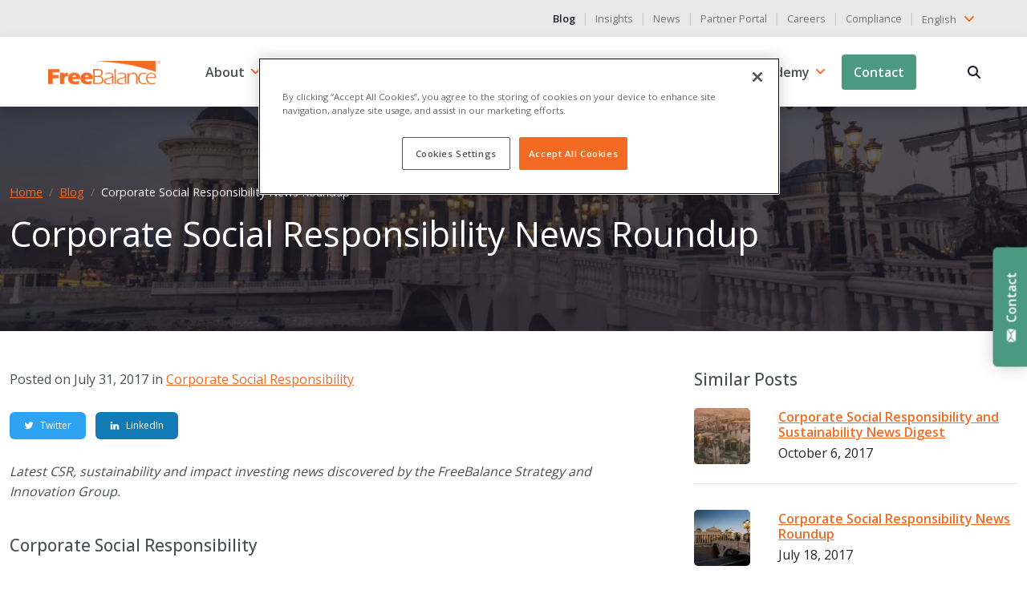

--- FILE ---
content_type: text/html; charset=UTF-8
request_url: https://freebalance.com/en/blog/corporate-social-responsibility/corporate-social-responsibility-news-roundup-3/
body_size: 36685
content:


<!doctype html>
<html lang="en-US">
  <head>
  <meta charset="utf-8">
  <meta http-equiv="x-ua-compatible" content="ie=edge">
  <meta name="viewport" content="width=device-width, initial-scale=1, shrink-to-fit=no">
  <title>Corporate Social Responsibility News Roundup &#x2d; FreeBalance</title>


<meta name="robots" content="max-snippet:-1,max-image-preview:standard,max-video-preview:-1" />
<meta name="description" content="Latest CSR, sustainability and impact investing news discovered by the FreeBalance Strategy and Innovation Group. SURVEY FINDS THAT PURPOSE, NOT PROFIT&#8230;" />
<meta property="og:image" content="https://freebalance.com/wp-content/uploads/2021/06/AdobeStock_215834954.jpeg" />
<meta property="og:image:width" content="1920" />
<meta property="og:image:height" content="1280" />
<meta property="og:locale" content="en_US" />
<meta property="og:type" content="article" />
<meta property="og:title" content="Corporate Social Responsibility News Roundup" />
<meta property="og:description" content="Latest CSR, sustainability and impact investing news discovered by the FreeBalance Strategy and Innovation Group. SURVEY FINDS THAT PURPOSE, NOT PROFIT, KEY TO BUSINESS SUCCESS: Enterprise Innovation&#8230;" />
<meta property="og:url" content="https://freebalance.com/en/blog/corporate-social-responsibility/corporate-social-responsibility-news-roundup-3/" />
<meta property="og:site_name" content="FreeBalance" />
<meta property="og:updated_time" content="2022-06-24T02:55+00:00" />
<meta property="article:published_time" content="2017-07-31T13:17+00:00" />
<meta property="article:modified_time" content="2022-06-24T02:55+00:00" />
<meta name="twitter:card" content="summary_large_image" />
<meta name="twitter:site" content="@freebalance" />
<meta name="twitter:creator" content="@dalytics" />
<meta name="twitter:title" content="Corporate Social Responsibility News Roundup" />
<meta name="twitter:description" content="Latest CSR, sustainability and impact investing news discovered by the FreeBalance Strategy and Innovation Group. SURVEY FINDS THAT PURPOSE, NOT PROFIT, KEY TO BUSINESS SUCCESS: Enterprise Innovation&#8230;" />
<meta name="twitter:image" content="https://freebalance.com/wp-content/uploads/2021/06/AdobeStock_215834954.jpeg" />
<link rel="shortlink" href="https://freebalance.com/en/?p=11556" />
<link rel="canonical" href="https://freebalance.com/en/blog/corporate-social-responsibility/corporate-social-responsibility-news-roundup-3/" />
<script type="application/ld+json">{"@context":"https://schema.org","@type":"BreadcrumbList","itemListElement":[{"@type":"ListItem","position":1,"item":{"@id":"https://freebalance.com/en/","name":"FreeBalance"}},{"@type":"ListItem","position":2,"item":{"@id":"/en/blog/category/corporate-social-responsibility/","name":"Corporate Social Responsibility"}},{"@type":"ListItem","position":3,"item":{"@id":"https://freebalance.com/en/blog/corporate-social-responsibility/corporate-social-responsibility-news-roundup-3/","name":"Corporate Social Responsibility News Roundup"}}]}</script>
<meta name="google-site-verification" content="DmrkrI6xy3ke913dLJg9TVWyFkcCtmDKviO0kfy4-QI" />


<link rel="preload" as="image" href="/wp-content/uploads/2021/06/AdobeStock_215834954-1024x683.jpeg.webp"  /><style id='jetpack-sharing-buttons-style-inline-css' type='text/css'>
.jetpack-sharing-buttons__services-list{display:flex;flex-direction:row;flex-wrap:wrap;gap:0;list-style-type:none;margin:5px;padding:0}.jetpack-sharing-buttons__services-list.has-small-icon-size{font-size:12px}.jetpack-sharing-buttons__services-list.has-normal-icon-size{font-size:16px}.jetpack-sharing-buttons__services-list.has-large-icon-size{font-size:24px}.jetpack-sharing-buttons__services-list.has-huge-icon-size{font-size:36px}@media print{.jetpack-sharing-buttons__services-list{display:none!important}}.editor-styles-wrapper .wp-block-jetpack-sharing-buttons{gap:0;padding-inline-start:0}ul.jetpack-sharing-buttons__services-list.has-background{padding:1.25em 2.375em}
</style>
<style id='akismet-widget-style-inline-css' type='text/css'>

			.a-stats {
				--akismet-color-mid-green: #357b49;
				--akismet-color-white: #fff;
				--akismet-color-light-grey: #f6f7f7;

				max-width: 350px;
				width: auto;
			}

			.a-stats * {
				all: unset;
				box-sizing: border-box;
			}

			.a-stats strong {
				font-weight: 600;
			}

			.a-stats a.a-stats__link,
			.a-stats a.a-stats__link:visited,
			.a-stats a.a-stats__link:active {
				background: var(--akismet-color-mid-green);
				border: none;
				box-shadow: none;
				border-radius: 8px;
				color: var(--akismet-color-white);
				cursor: pointer;
				display: block;
				font-family: -apple-system, BlinkMacSystemFont, 'Segoe UI', 'Roboto', 'Oxygen-Sans', 'Ubuntu', 'Cantarell', 'Helvetica Neue', sans-serif;
				font-weight: 500;
				padding: 12px;
				text-align: center;
				text-decoration: none;
				transition: all 0.2s ease;
			}

			/* Extra specificity to deal with TwentyTwentyOne focus style */
			.widget .a-stats a.a-stats__link:focus {
				background: var(--akismet-color-mid-green);
				color: var(--akismet-color-white);
				text-decoration: none;
			}

			.a-stats a.a-stats__link:hover {
				filter: brightness(110%);
				box-shadow: 0 4px 12px rgba(0, 0, 0, 0.06), 0 0 2px rgba(0, 0, 0, 0.16);
			}

			.a-stats .count {
				color: var(--akismet-color-white);
				display: block;
				font-size: 1.5em;
				line-height: 1.4;
				padding: 0 13px;
				white-space: nowrap;
			}
		
</style>
<link   rel="preload" href="/wp-content/themes/FreeBalance/dist/styles/main_35d1b7644ac7dd61aa74.css" as="style"><link   rel="stylesheet" href="/wp-content/themes/FreeBalance/dist/styles/main_35d1b7644ac7dd61aa74.css"><link rel="alternate" hreflang="en-US" href="https://freebalance.com/en/blog/corporate-social-responsibility/corporate-social-responsibility-news-roundup-3/"/>
<link rel="alternate" hreflang="es-ES" href="https://freebalance.com/es/blog/corporate-social-responsibility/resumen-de-noticias-sobre-responsabilidad-social-de-las-empresas-3/"/>
<link rel="alternate" hreflang="fr-FR" href="https://freebalance.com/fr/blog/corporate-social-responsibility/responsabilite-sociale-des-entreprises-bulletin-dinformation-3/"/>
<link rel="alternate" hreflang="pt-BR" href="https://freebalance.com/br/blog/corporate-social-responsibility/responsabilidade-social-corporativa-resumo-de-noticias-3/"/>
<link rel="alternate" hreflang="pt-PT" href="https://freebalance.com/pt/blog/corporate-social-responsibility/responsabilidade-social-das-empresas-resumo-de-noticias-3/"/>
<link rel="alternate" hreflang="nl-NL" href="https://freebalance.com/nl/blog/corporate-social-responsibility/corporate-social-responsibility-news-roundup-3/"/>
<link rel="alternate" hreflang="en" href="https://freebalance.com/en/blog/corporate-social-responsibility/corporate-social-responsibility-news-roundup-3/"/>
<link rel="alternate" hreflang="es" href="https://freebalance.com/es/blog/corporate-social-responsibility/resumen-de-noticias-sobre-responsabilidad-social-de-las-empresas-3/"/>
<link rel="alternate" hreflang="fr" href="https://freebalance.com/fr/blog/corporate-social-responsibility/responsabilite-sociale-des-entreprises-bulletin-dinformation-3/"/>
<link rel="alternate" hreflang="pt" href="https://freebalance.com/br/blog/corporate-social-responsibility/responsabilidade-social-corporativa-resumo-de-noticias-3/"/>
<link rel="alternate" hreflang="nl" href="https://freebalance.com/nl/blog/corporate-social-responsibility/corporate-social-responsibility-news-roundup-3/"/>
<link rel="apple-touch-icon" sizes="180x180" href="/wp-content/uploads/fbrfg/apple-touch-icon.png">
<link rel="icon" type="image/png" sizes="32x32" href="/wp-content/uploads/fbrfg/favicon-32x32.png">
<link rel="icon" type="image/png" sizes="16x16" href="/wp-content/uploads/fbrfg/favicon-16x16.png">
<link rel="manifest" href="/wp-content/uploads/fbrfg/site.webmanifest">
<link rel="mask-icon" href="/wp-content/uploads/fbrfg/safari-pinned-tab.svg" color="#5bbad5">
<link rel="shortcut icon" href="/wp-content/uploads/fbrfg/favicon.ico">
<meta name="msapplication-TileColor" content="#da532c">
<meta name="msapplication-config" content="/wp-content/uploads/fbrfg/browserconfig.xml">
<meta name="theme-color" content="#ffffff"><script>
      window.ga=function(){ga.q.push(arguments)};ga.q=[];ga.l=+new Date;
    ga('create','UA-125048412-1','auto');
    ga('set','anonymizeIp',true);  ga('set','transport','beacon');ga('send','pageview');
</script>
  <script src="https://www.google-analytics.com/analytics.js" async defer></script>
<link rel="icon" href="/wp-content/uploads/2021/05/favicon-icon-150x150.png" sizes="32x32">
<link rel="icon" href="/wp-content/uploads/2021/05/favicon-icon-300x300.png" sizes="192x192">
<link rel="apple-touch-icon" href="/wp-content/uploads/2021/05/favicon-icon-300x300.png">
<meta name="msapplication-TileImage" content="/wp-content/uploads/2021/05/favicon-icon-300x300.png">
		<style type="text/css" id="wp-custom-css">
			.page-press-releases-data .card-img-top, .page-customer-news-data .card-img-top{
  height: 200px;
  object-fit: cover;
}

#nf-label-field-588, #nf-label-field-592, #nf-label-field-593 {
	text-align: left;
}		</style>
		<script id="wpacu-preload-async-css-fallback">
/*! LoadCSS. [c]2020 Filament Group, Inc. MIT License */
/* This file is meant as a standalone workflow for
- testing support for link[rel=preload]
- enabling async CSS loading in browsers that do not support rel=preload
- applying rel preload css once loaded, whether supported or not.
*/
(function(w){"use strict";var wpacuLoadCSS=function(href,before,media,attributes){var doc=w.document;var ss=doc.createElement('link');var ref;if(before){ref=before}else{var refs=(doc.body||doc.getElementsByTagName('head')[0]).childNodes;ref=refs[refs.length-1]}
var sheets=doc.styleSheets;if(attributes){for(var attributeName in attributes){if(attributes.hasOwnProperty(attributeName)){ss.setAttribute(attributeName,attributes[attributeName])}}}
ss.rel="stylesheet";ss.href=href;ss.media="only x";function ready(cb){if(doc.body){return cb()}
setTimeout(function(){ready(cb)})}
ready(function(){ref.parentNode.insertBefore(ss,(before?ref:ref.nextSibling))});var onwpaculoadcssdefined=function(cb){var resolvedHref=ss.href;var i=sheets.length;while(i--){if(sheets[i].href===resolvedHref){return cb()}}
setTimeout(function(){onwpaculoadcssdefined(cb)})};function wpacuLoadCB(){if(ss.addEventListener){ss.removeEventListener("load",wpacuLoadCB)}
ss.media=media||"all"}
if(ss.addEventListener){ss.addEventListener("load",wpacuLoadCB)}
ss.onwpaculoadcssdefined=onwpaculoadcssdefined;onwpaculoadcssdefined(wpacuLoadCB);return ss};if(typeof exports!=="undefined"){exports.wpacuLoadCSS=wpacuLoadCSS}else{w.wpacuLoadCSS=wpacuLoadCSS}}(typeof global!=="undefined"?global:this))
</script>
  <link rel="preconnect" href="https://fonts.gstatic.com" crossorigin />
  <link rel="preload" as="style" href="https://fonts.googleapis.com/css2?family=Open+Sans:wght@400;500;600&display=swap" />
  <link rel="stylesheet" href="https://fonts.googleapis.com/css2?family=Open+Sans:wght@400;500;600&display=swap" media="print" onload="this.media='all'" />
  <noscript>
    <link rel="stylesheet" href="https://fonts.googleapis.com/css2?family=Open+Sans:wght@400;500;600&display=swap" />
  </noscript>

  
  <script>(function(w,d,s,l,i){w[l]=w[l]||[];w[l].push({'gtm.start':
  new Date().getTime(),event:'gtm.js'});var f=d.getElementsByTagName(s)[0],
  j=d.createElement(s),dl=l!='dataLayer'?'&l='+l:'';j.async=true;j.src=
  'https://www.googletagmanager.com/gtm.js?id='+i+dl;f.parentNode.insertBefore(j,f);
  })(window,document,'script','dataLayer','GTM-W4ZVK74');</script>
  

  <link rel="preload" as="image" href="/wp-content/uploads/2021/06/AdobeStock_215834954-1024x683.jpeg.webp" type="image/webp" media="(max-width: 540px)" imagesrcset="/wp-content/uploads/2021/06/AdobeStock_215834954-1024x683.jpeg.webp 1024w, /wp-content/uploads/2021/06/AdobeStock_215834954-300x200.jpeg.webp 300w, /wp-content/uploads/2021/06/AdobeStock_215834954-150x150.jpeg.webp 150w" imagesizes="(max-width: 540px) 100vw, (min-width: 541px) and (max-width: 1039px) 50vw, (min-width: 1040px) 25vw">

</head>
  <body itemscope itemtype="https://schema.org/WebSite" class="post-template-default single single-post postid-11556 single-format-standard translatepress-en_US corporate-social-responsibility-news-roundup-3 sidebar-primary app-data index-data singular-data single-data single-post-data single-post-corporate-social-responsibility-news-roundup-3-data">
    
    <noscript><iframe src="https://www.googletagmanager.com/ns.html?id=GTM-W4ZVK74"
    height="0" width="0" style="display:none;visibility:hidden"></iframe></noscript>
    

        <div class="wrap" role="document">
      <div class="content">
        <main role="main" itemscope itemprop="mainContentOfPage" aria-label="main section" class="main">
          
<header class="header default" role="banner" itemscope itemtype="http://schema.org/WPHeader">
    <div class="topbar">
        <div class="container-fluid">
            <div class="row">
            <div class="col-12">
                  <div class="d-block d-md-flex align-items-center justify-content-end">
                      <nav class="d-inline-block" itemscope="itemscope" itemtype="http://schema.org/SiteNavigationElement" role="navigation">
                                                                                      <ul id="menu-top-menu-en" class="nav list-unstyled"><li class="active menu-item menu-blog"><a href="https://freebalance.com/en/blog/" class="text-decoration-none small" itemprop="url">Blog</a>&nbsp;&nbsp;|&nbsp;&nbsp;</li>
<li class="menu-item menu-insights"><a href="https://freebalance.com/en/insights/" class="text-decoration-none small" itemprop="url">Insights</a>&nbsp;&nbsp;|&nbsp;&nbsp;</li>
<li class="menu-item menu-news"><a href="https://freebalance.com/en/news/" class="text-decoration-none small" itemprop="url">News</a>&nbsp;&nbsp;|&nbsp;&nbsp;</li>
<li class="menu-item menu-partner-portal"><a target="_blank" rel="noopener" href="https://partners.freebalance.com/" class="text-decoration-none small" itemprop="url">Partner Portal</a>&nbsp;&nbsp;|&nbsp;&nbsp;</li>
<li class="menu-item menu-careers"><a href="https://freebalance.com/en/careers/" class="text-decoration-none small" itemprop="url">Careers</a>&nbsp;&nbsp;|&nbsp;&nbsp;</li>
<li class="menu-item menu-compliance"><a href="https://freebalance.com/en/compliance/" class="text-decoration-none small" itemprop="url">Compliance</a>&nbsp;&nbsp;|&nbsp;&nbsp;</li>
</ul>
                                                </nav>
                      <div class="ps-0 d-inline-block" style="z-index:1000;">
<div class="dropdown" data-no-translation>
    <button type="button" data-bs-toggle='dropdown' class="p-0 btn dropdown-toggle border-0 text-decoration-none"  id="languageSwitcher1" aria-haspopup="true" aria-expanded="false">
                                    <span>English</span>
                                                                                                                        		<svg class="mb-1" width="24px" height="24px" viewBox="0 0 24 24" xmlns="http://www.w3.org/2000/svg" fill="none" stroke="333"><g id="SVGRepo_bgCarrier" stroke-width="0"></g><g id="SVGRepo_tracerCarrier" stroke-linecap="round" stroke-linejoin="round"></g><g id="SVGRepo_iconCarrier"><path stroke="#f36b22" stroke-linecap="round" stroke-linejoin="round" stroke-width="2" d="m17 10-5 5-5-5"></path></g></svg>
    </button>
    <div class="dropdown-menu dropdown-menu-end" aria-labelledby="languageSwitcher1">
                    <a class="dropdown-item text-decoration-none" href="https://freebalance.com/en/blog/corporate-social-responsibility/corporate-social-responsibility-news-roundup-3/">
                <span>English</span>
            </a>
                    <a class="dropdown-item text-decoration-none" href="https://freebalance.com/es/blog/corporate-social-responsibility/resumen-de-noticias-sobre-responsabilidad-social-de-las-empresas-3/">
                <span>Español</span>
            </a>
                    <a class="dropdown-item text-decoration-none" href="https://freebalance.com/fr/blog/corporate-social-responsibility/responsabilite-sociale-des-entreprises-bulletin-dinformation-3/">
                <span>Français</span>
            </a>
                    <a class="dropdown-item text-decoration-none" href="https://freebalance.com/br/blog/corporate-social-responsibility/responsabilidade-social-corporativa-resumo-de-noticias-3/">
                <span>Português (BR)</span>
            </a>
                    <a class="dropdown-item text-decoration-none" href="https://freebalance.com/pt/blog/corporate-social-responsibility/responsabilidade-social-das-empresas-resumo-de-noticias-3/">
                <span>Português (PT)</span>
            </a>
                    <a class="dropdown-item text-decoration-none" href="https://freebalance.com/nl/blog/corporate-social-responsibility/corporate-social-responsibility-news-roundup-3/">
                <span>Dutch</span>
            </a>
            </div>
</div>
</div>
                  </div>
              </div>
            </div>
        </div>
    </div>

    <nav class="navbar bg-white navbar-expand-lg py-2 shadow" role="navigation" itemscope itemtype="http://schema.org/SiteNavigationElement">
        <div class="container-fluid">
            <a class="navbar-brand" href="https://freebalance.com/en/">
                <img width="200" height="43" class="img-fluid" src="https://freebalance.com/wp-content/themes/FreeBalance/dist/images/logo_dc1d5d6f0819d4616e2c.webp" alt="FreeBalance Logo">
            </a>
            <button class="navbar-toggler hamburger hamburger--squeeze collapsed" type="button" data-bs-toggle="collapse" aria-expanded="false" data-bs-target="#navbarSupportedContent" aria-controls="navbarSupportedContent" aria-label="Toggle navigation">
                <span class="hamburger-box">
                    <span class="hamburger-inner"></span>
                </span>
            </button>

            <div class="navbar-collapse collapse justify-content-end" id="navbarSupportedContent">
                                    <ul id="menu-primary-menu-en" class="nav navbar-nav"><li itemscope="itemscope" itemtype="https://www.schema.org/SiteNavigationElement" id="menu-item-305" class="menu-item menu-item-type-custom menu-item-object-custom menu-item-has-children dropdown menu-item-305 nav-item"><a  href="/about/" data-href="/about/" data-bs-toggle="dropdown" aria-haspopup="true" aria-expanded="false" class="dropdown-toggle nav-link" id="menu-item-dropdown-305" itemprop="url">About</a>
<ul class="dropdown-menu" aria-labelledby="menu-item-dropdown-305" role="menu">
	<li itemscope="itemscope" itemtype="https://www.schema.org/SiteNavigationElement" id="menu-item-16165" class="menu-item menu-item-type-post_type menu-item-object-page menu-item-16165 nav-item"><a  href="https://freebalance.com/en/about/" class="dropdown-item" role="menuitem" itemprop="url">About Us</a></li>
	<li itemscope="itemscope" itemtype="https://www.schema.org/SiteNavigationElement" id="menu-item-13525" class="menu-item menu-item-type-post_type menu-item-object-page menu-item-13525 nav-item"><a  href="https://freebalance.com/en/purpose/" class="dropdown-item" role="menuitem" itemprop="url">Purpose</a></li>
	<li itemscope="itemscope" itemtype="https://www.schema.org/SiteNavigationElement" id="menu-item-13524" class="menu-item menu-item-type-post_type menu-item-object-page menu-item-13524 nav-item"><a  href="https://freebalance.com/en/leadership/" class="dropdown-item" role="menuitem" itemprop="url">Leadership</a></li>
	<li itemscope="itemscope" itemtype="https://www.schema.org/SiteNavigationElement" id="menu-item-13523" class="menu-item menu-item-type-post_type menu-item-object-page menu-item-13523 nav-item"><a  href="https://freebalance.com/en/history/" class="dropdown-item" role="menuitem" itemprop="url">History</a></li>
	<li itemscope="itemscope" itemtype="https://www.schema.org/SiteNavigationElement" id="menu-item-18158" class="menu-item menu-item-type-post_type menu-item-object-page menu-item-18158 nav-item"><a  href="https://freebalance.com/en/careers/" class="dropdown-item" role="menuitem" itemprop="url">Careers</a></li>
</ul>
</li>
<li itemscope="itemscope" itemtype="https://www.schema.org/SiteNavigationElement" id="menu-item-14540" class="menu-item menu-item-type-post_type menu-item-object-page menu-item-has-children dropdown menu-item-14540 nav-item"><a  href="https://freebalance.com/en/services/" data-href="https://freebalance.com/en/services/" data-bs-toggle="dropdown" aria-haspopup="true" aria-expanded="false" class="dropdown-toggle nav-link" id="menu-item-dropdown-14540" itemprop="url">Services</a>
<ul class="dropdown-menu" aria-labelledby="menu-item-dropdown-14540" role="menu">
	<li itemscope="itemscope" itemtype="https://www.schema.org/SiteNavigationElement" id="menu-item-16190" class="menu-item menu-item-type-post_type menu-item-object-page menu-item-16190 nav-item"><a  href="https://freebalance.com/en/services/advisory/" class="dropdown-item" role="menuitem" itemprop="url">Advisory</a></li>
	<li itemscope="itemscope" itemtype="https://www.schema.org/SiteNavigationElement" id="menu-item-16189" class="menu-item menu-item-type-post_type menu-item-object-page menu-item-16189 nav-item"><a  href="https://freebalance.com/en/services/implementation/" class="dropdown-item" role="menuitem" itemprop="url">Implementation</a></li>
	<li itemscope="itemscope" itemtype="https://www.schema.org/SiteNavigationElement" id="menu-item-14451" class="menu-item menu-item-type-post_type menu-item-object-page menu-item-14451 nav-item"><a  href="https://freebalance.com/en/services/sustainability/" class="dropdown-item" role="menuitem" itemprop="url">Sustainability</a></li>
</ul>
</li>
<li itemscope="itemscope" itemtype="https://www.schema.org/SiteNavigationElement" id="menu-item-306" class="products mega-menu dropdown menu-item menu-item-type-custom menu-item-object-custom dropdown menu-item-306 nav-item"><a  href="/en/products/" data-href="/en/products/" data-bs-toggle="dropdown" aria-haspopup="true" aria-expanded="false" class="dropdown-toggle nav-link" id="menu-item-dropdown-306" itemprop="url">Products</a>
<ul class="dropdown-menu" aria-labelledby="menu-item-dropdown-306" role="menu">
	<li itemscope="itemscope" itemtype="https://www.schema.org/SiteNavigationElement" id="menu-item-100031" class="nav-item-products menu-item-100031 nav-item"><div class="row">
  <div class="col-sm-12 col-lg-12">
    <h6 class="mb-2 nav-title fw-bold">Accountability Suite™</h6>
    <ul class="list-unstyled mt-lg-2">
      <li class=""><a  class="dropdown-item" href="/en/products/government-performance-management/">
          <div class="media d-flex align-items-center">
            <figure class="m-0">
              <img alt="Government Performance Management" width="40" height="40" class="me-3 lozad" data-src="https://freebalance.com/wp-content/themes/FreeBalance/dist/images/products/GPM_d5f9ebbb302da04de9f8.svg">
            </figure>
            <span class="mb-0 feature-info-title">Government Performance Management</span>
          </div>
        </a>
      </li>
      <li class=""><a  class="dropdown-item" href="/en/products/public-financials-management/">
          <div class="media d-flex align-items-center">
            <figure class="m-0">
              <img alt="Public Financials Management" width="40" height="40" class="me-3 lozad" data-src="https://freebalance.com/wp-content/themes/FreeBalance/dist/images/products/PFM_20ac881cecfb4eea3073.svg">
            </figure>
            <span class="mb-0 feature-info-title">Public Financials Management</span>
          </div>
        </a>
      </li>
      <li class="">
        <a  class="dropdown-item" href="/en/products/public-expenditure-management/">
          <div class="media d-flex align-items-center">
            <figure class="m-0">
              <img alt="Public Expenditure Management" width="40" height="40" class="me-3 lozad" data-src="https://freebalance.com/wp-content/themes/FreeBalance/dist/images/products/PEM_00d1b10ee190ed66dd16.svg">
            </figure>
            <span class="mb-0 feature-info-title">Public Expenditure Management</span>
          </div>
        </a>
      </li>
      <li class=""><a  class="dropdown-item" href="/en/products/government-treasury-management/">
          <div class="media d-flex align-items-center">
            <figure class="m-0">
              <img alt="Government Treasury Management" width="40" height="40" class="me-3 lozad" data-src="https://freebalance.com/wp-content/themes/FreeBalance/dist/images/products/GTM_c88299af13b3be8179b6.svg">
            </figure>
            <span class="mb-0 feature-info-title">Government Treasury Management</span>
          </div>
        </a>
      </li>
      <li class=""><a  class="dropdown-item" href="/en/products/government-receipts-management/">
          <div class="media d-flex align-items-center">
            <figure class="m-0">
              <img alt="Government Receipts Management" width="40" height="40" class="me-3 lozad" data-src="https://freebalance.com/wp-content/themes/FreeBalance/dist/images/products/GRM_c2ba74774f2538fed9be.svg">
            </figure>
            <span class="mb-0 feature-info-title">Government Receipts Management</span>
          </div>
        </a>
      </li>
      <li class=""><a  class="dropdown-item" href="/en/products/civil-service-management/">
          <div class="media d-flex align-items-center">
            <figure class="m-0">
              <img alt="Civil Service Management" width="40" height="40" class="me-3 lozad" data-src="https://freebalance.com/wp-content/themes/FreeBalance/dist/images/products/CSM_e92761e7ae97ebb7f776.svg">
            </figure>
            <span class="mb-0 feature-info-title">Civil Service Management</span>
          </div>
        </a>
      </li>
    </ul>
  </div>
</div>
</li>
</ul>
</li>
<li itemscope="itemscope" itemtype="https://www.schema.org/SiteNavigationElement" id="menu-item-20005" class="menu-item menu-item-type-post_type menu-item-object-page menu-item-has-children dropdown menu-item-20005 nav-item"><a  href="https://freebalance.com/en/grp-solutions/" data-href="https://freebalance.com/en/grp-solutions/" data-bs-toggle="dropdown" aria-haspopup="true" aria-expanded="false" class="dropdown-toggle nav-link" id="menu-item-dropdown-20005" itemprop="url">Solutions</a>
<ul class="dropdown-menu" aria-labelledby="menu-item-dropdown-20005" role="menu">
	<li itemscope="itemscope" itemtype="https://www.schema.org/SiteNavigationElement" id="menu-item-27375" class="solutions menu-item menu-item-type-post_type menu-item-object-page menu-item-27375 nav-item"><a  href="https://freebalance.com/en/grp-solutions/" class="dropdown-item" role="menuitem" itemprop="url">Solutions</a></li>
	<li itemscope="itemscope" itemtype="https://www.schema.org/SiteNavigationElement" id="menu-item-27374" class="menu-item menu-item-type-post_type menu-item-object-page menu-item-27374 nav-item"><a  href="https://freebalance.com/en/grp-solutions/government/" class="dropdown-item" role="menuitem" itemprop="url">Government</a></li>
	<li itemscope="itemscope" itemtype="https://www.schema.org/SiteNavigationElement" id="menu-item-27373" class="menu-item menu-item-type-post_type menu-item-object-page menu-item-27373 nav-item"><a  href="https://freebalance.com/en/grp-solutions/public-sector/" class="dropdown-item" role="menuitem" itemprop="url">Public Sector</a></li>
	<li itemscope="itemscope" itemtype="https://www.schema.org/SiteNavigationElement" id="menu-item-28174" class="menu-item menu-item-type-post_type menu-item-object-page menu-item-28174 nav-item"><a  href="https://freebalance.com/en/grp-solutions/transparency-portals/" class="dropdown-item" role="menuitem" itemprop="url">Transparency Portals</a></li>
	<li itemscope="itemscope" itemtype="https://www.schema.org/SiteNavigationElement" id="menu-item-28172" class="menu-item menu-item-type-post_type menu-item-object-page menu-item-28172 nav-item"><a  href="https://freebalance.com/en/grp-solutions/dashboards/" class="dropdown-item" role="menuitem" itemprop="url">Dashboards</a></li>
</ul>
</li>
<li itemscope="itemscope" itemtype="https://www.schema.org/SiteNavigationElement" id="menu-item-308" class="menu-item menu-item-type-custom menu-item-object-custom menu-item-has-children dropdown menu-item-308 nav-item"><a  href="/en/customers/our-customers/" data-href="/en/customers/our-customers/" data-bs-toggle="dropdown" aria-haspopup="true" aria-expanded="false" class="dropdown-toggle nav-link" id="menu-item-dropdown-308" itemprop="url">Customers</a>
<ul class="dropdown-menu" aria-labelledby="menu-item-dropdown-308" role="menu">
	<li itemscope="itemscope" itemtype="https://www.schema.org/SiteNavigationElement" id="menu-item-13522" class="menu-item menu-item-type-post_type menu-item-object-page menu-item-13522 nav-item"><a  href="https://freebalance.com/en/customers/our-customers/" class="dropdown-item" role="menuitem" itemprop="url">Our Customers</a></li>
	<li itemscope="itemscope" itemtype="https://www.schema.org/SiteNavigationElement" id="menu-item-13534" class="menu-item menu-item-type-post_type menu-item-object-page menu-item-13534 nav-item"><a  href="https://freebalance.com/en/customers/customer-success-stories/" class="dropdown-item" role="menuitem" itemprop="url">Customer Success Stories</a></li>
	<li itemscope="itemscope" itemtype="https://www.schema.org/SiteNavigationElement" id="menu-item-24387" class="menu-item menu-item-type-post_type menu-item-object-page menu-item-24387 nav-item"><a  href="https://freebalance.com/en/pefa-results/" class="dropdown-item" role="menuitem" itemprop="url">PEFA Results</a></li>
	<li itemscope="itemscope" itemtype="https://www.schema.org/SiteNavigationElement" id="menu-item-13532" class="menu-item menu-item-type-post_type menu-item-object-page menu-item-13532 nav-item"><a  href="https://freebalance.com/en/customers/steering-committee/" class="dropdown-item" role="menuitem" itemprop="url">Steering Committee</a></li>
	<li itemscope="itemscope" itemtype="https://www.schema.org/SiteNavigationElement" id="menu-item-13533" class="menu-item menu-item-type-post_type menu-item-object-page menu-item-13533 nav-item"><a  href="https://freebalance.com/en/customer-portal/" class="dropdown-item" role="menuitem" itemprop="url">Customer Portal</a></li>
</ul>
</li>
<li itemscope="itemscope" itemtype="https://www.schema.org/SiteNavigationElement" id="menu-item-13521" class="menu-item menu-item-type-post_type menu-item-object-page menu-item-has-children dropdown menu-item-13521 nav-item"><a  href="https://freebalance.com/en/partners/" data-href="https://freebalance.com/en/partners/" data-bs-toggle="dropdown" aria-haspopup="true" aria-expanded="false" class="dropdown-toggle nav-link" id="menu-item-dropdown-13521" itemprop="url">Partners</a>
<ul class="dropdown-menu" aria-labelledby="menu-item-dropdown-13521" role="menu">
	<li itemscope="itemscope" itemtype="https://www.schema.org/SiteNavigationElement" id="menu-item-27456" class="partners menu-item menu-item-type-post_type menu-item-object-page menu-item-27456 nav-item"><a  href="https://freebalance.com/en/partners/" class="dropdown-item" role="menuitem" itemprop="url">Partners</a></li>
	<li itemscope="itemscope" itemtype="https://www.schema.org/SiteNavigationElement" id="menu-item-35351" class="menu-item menu-item-type-custom menu-item-object-custom menu-item-35351 nav-item"><a  target="_blank" href="https://partners.freebalance.com/" class="dropdown-item" role="menuitem" itemprop="url">Partner Portal</a></li>
	<li itemscope="itemscope" itemtype="https://www.schema.org/SiteNavigationElement" id="menu-item-27455" class="menu-item menu-item-type-post_type menu-item-object-page menu-item-27455 nav-item"><a  href="https://freebalance.com/en/partners/reseller-program/" class="dropdown-item" role="menuitem" itemprop="url">Reseller Program</a></li>
</ul>
</li>
<li itemscope="itemscope" itemtype="https://www.schema.org/SiteNavigationElement" id="menu-item-14470" class="menu-item menu-item-type-post_type menu-item-object-page menu-item-has-children dropdown menu-item-14470 nav-item"><a  href="https://freebalance.com/en/academy/" data-href="https://freebalance.com/en/academy/" data-bs-toggle="dropdown" aria-haspopup="true" aria-expanded="false" class="dropdown-toggle nav-link" id="menu-item-dropdown-14470" itemprop="url">Academy</a>
<ul class="dropdown-menu" aria-labelledby="menu-item-dropdown-14470" role="menu">
	<li itemscope="itemscope" itemtype="https://www.schema.org/SiteNavigationElement" id="menu-item-28435" class="menu-item menu-item-type-post_type menu-item-object-page menu-item-28435 nav-item"><a  href="https://freebalance.com/en/academy/courses/" class="dropdown-item" role="menuitem" itemprop="url">Courses</a></li>
</ul>
</li>
<li itemscope="itemscope" itemtype="https://www.schema.org/SiteNavigationElement" id="menu-item-27551" class="contact-btn menu-item menu-item-type-post_type menu-item-object-page menu-item-27551 nav-item"><a  href="https://freebalance.com/en/contact/" class="nav-link" itemprop="url">Contact</a></li>
</ul>
                            </div>
            <div class="d-none d-lg-flex mr-5 mr-lg-0 pr-4 pr-lg-0">
                <ul itemscope="itemscope" itemtype="http://schema.org/SiteNavigationElement" class="nav navbar-nav ms-1 ms-lg-4 align-self-center">
                    <li class="header-search nav-item">
                        <div class="search-container">
                            <a title="Search" aria-label="Search" class="search-btn not_click" href="javascript:void(0);"><span class="visually-hidden">Search</span></a>
                            <div class="search-box not-click">
                                <form role="search" method="get" class="search-form m-0" action="https://freebalance.com/en/">
                                    <input value="" name="s" type="text" class="not-click form-control w-100" placeholder="Search...">
                                    <button class="search-button" type="submit"><i class="fa fa-search not-click"></i></button>
                                </form>
                            </div>
                        </div>
                    </li>
                </ul>
            </div>
        </div>
    </nav>
</header>
            <section class="header-inner bg-overlay-black-70">
  <picture class="lozad">
            
      <source srcset="/wp-content/uploads/2021/06/AdobeStock_215834954-1024x683.jpeg"  media="(min-width: 1040px)">
      <source srcset="/wp-content/uploads/2021/06/AdobeStock_215834954-300x200.jpeg"  media="(min-width: 541px)">
      <source srcset="/wp-content/uploads/2021/06/AdobeStock_215834954-150x150.jpeg"  media="(max-width: 540px)">
      <img width="100%" alt="Corporate Social Responsibility News Roundup" class="carousel-img d-block" src="/wp-content/uploads/2021/06/AdobeStock_215834954-1024x683.jpeg">
  </picture>
  <div class="header-content w-100">
    <div class="container">
      <div class="row d-flex">
        <div class="col-md-12 position-relative">
          <div class="header-inner-title">
            <nav aria-label="breadcrumb">
              <ol class="breadcrumb mt-3 text-white fs-6" itemscope itemtype="http://schema.org/BreadcrumbList">
                <li itemscope itemprop="itemListElement" itemtype="http://schema.org/ListItem" class="text-white breadcrumb-item">
                  <a itemprop="item" content="https://www.freebalance.com/" href="/"><span itemprop="name">Home</span></a>
                  <meta itemprop="position" content="1" />
                </li>
                <li itemscope itemprop="itemListElement" itemtype="http://schema.org/ListItem" class="text-white breadcrumb-item">
                  <a itemprop="item" content="https://www.freebalance.com/blog" href="/blog"><span itemprop="name">Blog</span></a>
                  <meta itemprop="position" content="2" />
                </li>
                <li itemscope itemprop="itemListElement" itemtype="http://schema.org/ListItem" class="d-none d-md-block d-lg-block text-white breadcrumb-item active" aria-current="page"><span itemprop="name">Corporate Social Responsibility News Roundup</span>
                  <meta itemprop="position" content="3" />
                </li>
              </ol>
            </nav>
            <h1 itemprop="name" class="text-white">Corporate Social Responsibility News Roundup</h1>
            <p itemprop="description" class="text-white mb-0"></p>
          </div>
        </div>
      </div>
    </div>
  </div>
</section>
<style>
.header-content { position: relative; bottom: 0; }
.header-inner img { position: absolute; top: 0; left: 0; width: 100%; object-position: center; z-index: -1; object-fit: cover; object-position: center; height: 100%; overflow: hidden; }
</style>
       <div class="container pt-6 pb-4 d-none">
    <div class="row">
        <div class="col-lg-9 d-none">
          <nav aria-label="breadcrumb">
            <ol class="breadcrumb bg-white px-0 pt-0" itemscope itemtype="http://schema.org/BreadcrumbList">
              <li itemscope itemprop="itemListElement" itemtype="http://schema.org/ListItem" class="breadcrumb-item">
                <a  itemprop="item" content="https://www.freebalance.com/" href="/"><span itemprop="name">Home</span></a><meta itemprop="position" content="1" /></li>
              <li itemscope itemprop="itemListElement" itemtype="http://schema.org/ListItem" class="breadcrumb-item">
                <a  itemprop="item" content="https://www.freebalance.com/blog" href="/customers/customer-success-stories"><span itemprop="name">Blog</span></a>
                <meta itemprop="position" content="2" /></li>
              <li itemscope itemprop="itemListElement" itemtype="http://schema.org/ListItem" class="breadcrumb-item active" aria-current="page"><span itemprop="name">Corporate Social Responsibility News Roundup</span><meta itemprop="position" content="3" /></li>
            </ol>
          </nav>
        </div>
        <div class="col-lg-9">
        </div>
    </div>
</div>
    <article itemscope itemtype="http://schema.org/Article" class="post-11556 post type-post status-publish format-standard has-post-thumbnail hentry category-corporate-social-responsibility tag-circular-economy tag-csr tag-impact-investing tag-sustainability-ranking">
  <section class="space-pb blog-post">
    <div class="container">
      <div class="row">
        <div class="col-lg-8 pe-lg-5 overflow-hidden">
          <div class="mb-0">
            <p class="byline author vcard mb-4 mt-5">
              Posted on <time class="updated" datetime="2017-07-31T13:17:08+00:00">July 31, 2017</time> in <a href="/en/blog/category/corporate-social-responsibility/" rel="category tag">Corporate Social Responsibility</a>            </p>
            
<div class="entry-share">
  <ul class="entry-share-btns">
                  <li class="entry-share-btn entry-share-btn-twitter">
                <a href="https://twitter.com/intent/tweet?text=Corporate+Social+Responsibility+News+Roundup&amp;url=https%3A%2F%2Ffreebalance.com%2Fen%2Fblog%2Fcorporate-social-responsibility%2Fcorporate-social-responsibility-news-roundup-3%2F" title="Share on Twitter" target="_blank">
                  <div>
                  <div class="entry-share-btn-icon" aria-hidden="true">
                    <svg version="1.1" x="0px" y="0px" width="24px" height="24px" viewBox="0 0 24 24" enable-background="new 0 0 24 24" xml:space="preserve">
                      <g><path d="M23.444,4.834c-0.814,0.363-1.5,0.375-2.228,0.016c0.938-0.562,0.981-0.957,1.32-2.019c-0.878,0.521-1.851,0.9-2.886,1.104 C18.823,3.053,17.642,2.5,16.335,2.5c-2.51,0-4.544,2.036-4.544,4.544c0,0.356,0.04,0.703,0.117,1.036 C8.132,7.891,4.783,6.082,2.542,3.332C2.151,4.003,1.927,4.784,1.927,5.617c0,1.577,0.803,2.967,2.021,3.782 C3.203,9.375,2.503,9.171,1.891,8.831C1.89,8.85,1.89,8.868,1.89,8.888c0,2.202,1.566,4.038,3.646,4.456 c-0.666,0.181-1.368,0.209-2.053,0.079c0.579,1.804,2.257,3.118,4.245,3.155C5.783,18.102,3.372,18.737,1,18.459 C3.012,19.748,5.399,20.5,7.966,20.5c8.358,0,12.928-6.924,12.928-12.929c0-0.198-0.003-0.393-0.012-0.588 C21.769,6.343,22.835,5.746,23.444,4.834z"/></g>
                    </svg>
                  </div>
                  <span>Twitter</span>
                </div>
                </a>
              </li>
                          <li class="entry-share-btn entry-share-btn-linkedin">
                <a href="https://www.linkedin.com/shareArticle?mini=true&amp;url=https%3A%2F%2Ffreebalance.com%2Fen%2Fblog%2Fcorporate-social-responsibility%2Fcorporate-social-responsibility-news-roundup-3%2F&amp;summary=" title="Share on LinkedIn" target="_blank">
                  <div class="entry-share-btn-icon" aria-hidden="true">
                    <svg version="1.1" x="0px" y="0px" width="24px" height="24px" viewBox="0 0 24 24" enable-background="new 0 0 24 24" xml:space="preserve">
                      <g><path d="M6.527,21.5h-5v-13h5V21.5z M4.018,6.5H3.988C2.478,6.5,1.5,5.318,1.5,4.019c0-1.329,1.008-2.412,2.547-2.412 c1.541,0,2.488,1.118,2.519,2.447C6.565,5.354,5.588,6.5,4.018,6.5z M15.527,12.5c-1.105,0-2,0.896-2,2v7h-5c0,0,0.059-12,0-13h5 v1.485c0,0,1.548-1.443,3.938-1.443c2.962,0,5.062,2.144,5.062,6.304V21.5h-5v-7C17.527,13.396,16.632,12.5,15.527,12.5z"/></g>
                    </svg>
                  </div>
                  <span>LinkedIn</span>
                </a>
              </li>
              </ul>
</div>
            <p><em>Latest CSR, sustainability and impact investing news discovered by the FreeBalance Strategy and Innovation Group.</em></p>
<h3>Corporate Social Responsibility</h3>
<p><span style="font-weight: 400;">SURVEY FINDS THAT PURPOSE, NOT PROFIT, KEY TO BUSINESS SUCCESS: <em>Enterprise Innovation</em> reports that 73% of surveyed &nbsp;business leader believe in the value of a strong corporate purpose, and only a minority (15%) say their company’s main purpose is to maximize shareholder value, according to an EY report.&nbsp;</span><br />
<a href="https://www.enterpriseinnovation.net/article/execs-say-purpose-key-success-not-profit-1059863214"><span style="font-weight: 400;">https://www.enterpriseinnovation.net/article/execs-say-purpose-key-success-not-profit-1059863214</span></a><br />
<span style="font-weight: 400;">EY Study published by <em>Harvard Business Review</em>:&nbsp;&nbsp;</span><a href="http://www.ey.com/Publication/vwLUAssets/ey-the-business-case-for-purpose/$FILE/ey-the-business-case-for-purpose.pdf"><span style="font-weight: 400;">http://www.ey.com/Publication/vwLUAssets/ey-the-business-case-for-purpose/$FILE/ey-the-business-case-for-purpose.pdf</span></a></p>
<h3><b>Impact Investing</b></h3>
<p>Janet Brown in <em>Triple Pundit</em> shows how notion that impact investing results in poorer performance has been debunked.<br />
<a href="http://www.triplepundit.com/2017/07/biggest-myth-sustainable-investing/"><span style="font-weight: 400;">http://www.triplepundit.com/2017/07/biggest-myth-sustainable-investing/</span></a></p>
<h3><b>Sustainability</b></h3>
<p><span style="font-weight: 400;">VALUE FROM SUSTAINABLE DESIGN: “Companies can promote sustainability by following good design practices to provide innovative and aesthetically pleasing solutions for customers and users,” from a <em>McKinsey</em> podcast.</span><br />
<a href="http://www.mckinsey.com/business-functions/sustainability-and-resource-productivity/our-insights/creating-value-through-sustainable-design"><span style="font-weight: 400;">http://www.mckinsey.com/business-functions/sustainability-and-resource-productivity/our-insights/creating-value-through-sustainable-design</span></a><br />
<span style="font-weight: 400;">C-SUITE NEEDS COACHING IN PROFITABLE SUSTAINABILITY: Pamela Gordon in <em>GreenBiz</em> describes techniques that work for CEOs, CFOs, and CTOs.</span><br />
<a href="http://greenbiz.com/article/coaching-c-suite-profitable-sustainability"><span style="font-weight: 400;">http://greenbiz.com/article/coaching-c-suite-profitable-sustainability</span></a><br />
<span style="font-weight: 400;">CROSS-INDUSTRY COLLABORATION CAN ACCELERATE CIRCULAR ECONOMY: <em>Sustainable Brands</em> reports on research from multiple studies showing that collaboration necessary for materials reuse, creating recyclables marketplace, improved repair, and refund mechanisms.</span><br />
<a href="http://www.sustainablebrands.com/news_and_views/waste_not/sustainable_brands/trending_cross-industry_collaboration_existing_tools_key"><span style="font-weight: 400;">http://www.sustainablebrands.com/news_and_views/waste_not/sustainable_brands/trending_cross-industry_collaboration_existing_tools_key</span></a><br />
<span style="font-weight: 400;">SUSTAINABILITY RANKINGS DIFFER: Investors need to know the difference between sustainability rankings according to&nbsp;Nancy Himmelfarb in <em>TriplePundit</em>.</span><br />
<a href="http://www.triplepundit.com/2017/07/making-sense-sustainability-rankings-primer-investors/"><span style="font-weight: 400;">http://www.triplepundit.com/2017/07/making-sense-sustainability-rankings-primer-investors/</span></a><br />
&nbsp;</p>
          </div>
          <h3 class="mt-5 h4">Topics</h3>
          <div><span><a class="p-3 me-3 mb-3 btn btn-light btn-round text-capitalize fw-normal" href="/en/blog/tag/circular-economy/">circular economy</a></span><span><a class="p-3 me-3 mb-3 btn btn-light btn-round text-capitalize fw-normal" href="/en/blog/tag/csr/">CSR</a></span><span><a class="p-3 me-3 mb-3 btn btn-light btn-round text-capitalize fw-normal" href="/en/blog/tag/impact-investing/">impact investing</a></span><span><a class="p-3 me-3 mb-3 btn btn-light btn-round text-capitalize fw-normal" href="/en/blog/tag/sustainability-ranking/">sustainability ranking</a></span></div>        </div>
        <div class="col-lg-4">
                          <aside class="sidebar is-sticky mt-5 mt-lg-0 mt-md-0">
                <aside class="widget widget_archive"><h2 class="widget-title fw-light h3 mb-3">Similar Posts</h2><ul class="similar-posts list-unstyled list-group list-group-flush mb-3"><li class="px-0 pb-4 d-flex align-items-center list-group-item"><div class="flex-shrink-1 col-md-3"><a href="https://freebalance.com/en/blog/corporate-social-responsibility/corporate-social-responsibility-and-sustainability-news-digest/"><img width="70" height="70" class="mr-3 img-fluid rounded lozad" data-placeholder-background="gray" data-src="/wp-content/uploads/2022/11/course13-150x150.jpg.webp" alt="Corporate Social Responsibility and Sustainability News Digest" /></a></div><div class="flex-grow-1 ms-1 col-md-9"><h5 class="similar-title fw-bold mt-0 mb-1"><a href="https://freebalance.com/en/blog/corporate-social-responsibility/corporate-social-responsibility-and-sustainability-news-digest/" class="similar-posts-title">Corporate Social Responsibility and Sustainability News Digest</a></h5>
			<span class="posted-on">October 6, 2017</span></div></li><li class="px-0 pb-4 d-flex align-items-center list-group-item"><div class="flex-shrink-1 col-md-3"><a href="https://freebalance.com/en/blog/corporate-social-responsibility/corporate-social-responsibility-news-roundup/"><img width="70" height="70" class="mr-3 img-fluid rounded lozad" data-placeholder-background="gray" data-src="/wp-content/uploads/2021/06/AdobeStock_215834954-150x150.jpeg.webp" alt="Corporate Social Responsibility News Roundup" /></a></div><div class="flex-grow-1 ms-1 col-md-9"><h5 class="similar-title fw-bold mt-0 mb-1"><a href="https://freebalance.com/en/blog/corporate-social-responsibility/corporate-social-responsibility-news-roundup/" class="similar-posts-title">Corporate Social Responsibility News Roundup</a></h5>
			<span class="posted-on">July 18, 2017</span></div></li></ul></aside><section class="widget_text widget custom_html-2 widget_custom_html"><div class="textwidget custom-html-widget"><div class="card p-4 shadow border-radius">
<h5 class="fw-bold">Subscribe to our Newsletter</h5>
<noscript class="ninja-forms-noscript-message">
    Notice: JavaScript is required for this content.</noscript><style>

        /* PLUGIN WIDE STYLES */
    
        .nf-form-content .nf-field-label label {
                                    font-weight: 500;                    }
    </style><style>

        /* FIELDS STYLES */
    
        .nf-form-content .nf-field-container #nf-field-63-wrap .nf-field-element .ninja-forms-field:hover {
                                    width:100&;
                    }
    </style><div id="nf-form-10-cont" class="nf-form-cont" aria-live="polite" aria-labelledby="nf-form-title-10" aria-describedby="nf-form-errors-10" role="form">

    <div class="nf-loading-spinner"></div>

</div>
        
        <script>var formDisplay=1;var nfForms=nfForms||[];var form=[];form.id='10';form.settings={"objectType":"Form Setting","editActive":true,"title":"Newsletter - Post","created_at":"2020-10-07 19:24:49","default_label_pos":"hidden","show_title":"0","clear_complete":"1","hide_complete":"1","logged_in":"0","key":"","conditions":[],"wrapper_class":"","element_class":"","add_submit":"1","not_logged_in_msg":"","sub_limit_number":"","sub_limit_msg":"","calculations":[],"formContentData":[{"formContentData":[{"order":1,"cells":[{"order":0,"fields":["your_name_1621346209581"],"width":50},{"order":1,"fields":["lastname_1674573147963"],"width":50}]},{"order":2,"cells":[{"order":0,"fields":["email"],"width":"100"}]},{"order":3,"cells":[{"order":0,"fields":["subscribe_1621346293838"],"width":"100"}]},{"order":4,"cells":[{"order":0,"fields":["yes_i_agree_to_receive_electronic_communications_from_freebalance_about_products_services_events_and_other_updates_i_understand_that_i_can_unsubscribe_at_any_time_1759964657639"],"width":"100"}]}],"order":0,"type":"part","clean":true,"title":"Part Title","key":"uarwoode"}],"container_styles_background-color":"","container_styles_border":"","container_styles_border-style":"","container_styles_border-color":"","container_styles_color":"","container_styles_height":"","container_styles_width":"","container_styles_font-size":"","container_styles_margin":"","container_styles_padding":"","container_styles_display":"","container_styles_float":"","container_styles_show_advanced_css":"0","container_styles_advanced":"","title_styles_background-color":"","title_styles_border":"","title_styles_border-style":"","title_styles_border-color":"","title_styles_color":"","title_styles_height":"","title_styles_width":"","title_styles_font-size":"","title_styles_margin":"","title_styles_padding":"","title_styles_display":"","title_styles_float":"","title_styles_show_advanced_css":"0","title_styles_advanced":"","row_styles_background-color":"","row_styles_border":"","row_styles_border-style":"","row_styles_border-color":"","row_styles_color":"","row_styles_height":"","row_styles_width":"","row_styles_font-size":"","row_styles_margin":"","row_styles_padding":"","row_styles_display":"","row_styles_show_advanced_css":"0","row_styles_advanced":"","row-odd_styles_background-color":"","row-odd_styles_border":"","row-odd_styles_border-style":"","row-odd_styles_border-color":"","row-odd_styles_color":"","row-odd_styles_height":"","row-odd_styles_width":"","row-odd_styles_font-size":"","row-odd_styles_margin":"","row-odd_styles_padding":"","row-odd_styles_display":"","row-odd_styles_show_advanced_css":"0","row-odd_styles_advanced":"","success-msg_styles_background-color":"","success-msg_styles_border":"","success-msg_styles_border-style":"","success-msg_styles_border-color":"","success-msg_styles_color":"","success-msg_styles_height":"","success-msg_styles_width":"","success-msg_styles_font-size":"","success-msg_styles_margin":"","success-msg_styles_padding":"","success-msg_styles_display":"","success-msg_styles_show_advanced_css":"0","success-msg_styles_advanced":"","error_msg_styles_background-color":"","error_msg_styles_border":"","error_msg_styles_border-style":"","error_msg_styles_border-color":"","error_msg_styles_color":"","error_msg_styles_height":"","error_msg_styles_width":"","error_msg_styles_font-size":"","error_msg_styles_margin":"","error_msg_styles_padding":"","error_msg_styles_display":"","error_msg_styles_show_advanced_css":"0","error_msg_styles_advanced":"","changeEmailErrorMsg":"Please enter a valid email address!","changeDateErrorMsg":"Please enter a valid date!","confirmFieldErrorMsg":"These fields must match!","fieldNumberNumMinError":"Number Min Error","fieldNumberNumMaxError":"Number Max Error","fieldNumberIncrementBy":"Please increment by ","formErrorsCorrectErrors":" ","validateRequiredField":"This is a required field.","honeypotHoneypotError":"Honeypot Error","fieldsMarkedRequired":" ","currency":"","unique_field_error":"A form with this value has already been submitted.","drawerDisabled":false,"repeatable_fieldsets":"","allow_public_link":0,"embed_form":"","unique_field":"0","mp_breadcrumb":1,"mp_progress_bar":1,"mp_display_titles":0,"breadcrumb_container_styles_show_advanced_css":0,"breadcrumb_buttons_styles_show_advanced_css":0,"breadcrumb_button_hover_styles_show_advanced_css":0,"breadcrumb_active_button_styles_show_advanced_css":0,"progress_bar_container_styles_show_advanced_css":0,"progress_bar_fill_styles_show_advanced_css":0,"part_titles_styles_show_advanced_css":0,"navigation_container_styles_show_advanced_css":0,"previous_button_styles_show_advanced_css":0,"next_button_styles_show_advanced_css":0,"navigation_hover_styles_show_advanced_css":0,"ninjaForms":"Ninja Forms","fieldTextareaRTEInsertLink":"Insert Link","fieldTextareaRTEInsertMedia":"Insert Media","fieldTextareaRTESelectAFile":"Select a file","formHoneypot":"If you are a human seeing this field, please leave it empty.","fileUploadOldCodeFileUploadInProgress":"File Upload in Progress.","fileUploadOldCodeFileUpload":"FILE UPLOAD","currencySymbol":"&#36;","thousands_sep":",","decimal_point":".","siteLocale":"en_US","dateFormat":"m\/d\/Y","startOfWeek":"1","of":"of","previousMonth":"Previous Month","nextMonth":"Next Month","months":["January","February","March","April","May","June","July","August","September","October","November","December"],"monthsShort":["Jan","Feb","Mar","Apr","May","Jun","Jul","Aug","Sep","Oct","Nov","Dec"],"weekdays":["Sunday","Monday","Tuesday","Wednesday","Thursday","Friday","Saturday"],"weekdaysShort":["Sun","Mon","Tue","Wed","Thu","Fri","Sat"],"weekdaysMin":["Su","Mo","Tu","We","Th","Fr","Sa"],"recaptchaConsentMissing":"reCapctha validation couldn&#039;t load.","recaptchaMissingCookie":"reCaptcha v3 validation couldn&#039;t load the cookie needed to submit the form.","recaptchaConsentEvent":"Accept reCaptcha cookies before sending the form.","currency_symbol":"","beforeForm":"","beforeFields":"","afterFields":"","afterForm":""};form.fields=[{"objectType":"Field","objectDomain":"fields","editActive":false,"order":1,"idAttribute":"id","label":"First Name","type":"textbox","key":"your_name_1621346209581","label_pos":"hidden","required":1,"default":"","placeholder":"First Name","container_class":"","element_class":"form-control","input_limit":"","input_limit_type":"characters","input_limit_msg":"Character(s) left","manual_key":true,"admin_label":"","help_text":"<p><br><\/p>","mask":"","custom_mask":"","custom_name_attribute":"","personally_identifiable":"","wrap_styles_border":"","wrap_styles_width":"","wrap_styles_margin":"","wrap_styles_padding":"","wrap_styles_float":"","wrap_styles_show_advanced_css":0,"label_styles_border":"","label_styles_width":"","label_styles_font-size":"","label_styles_margin":"","label_styles_padding":"","label_styles_float":"","label_styles_show_advanced_css":0,"element_styles_border":"","element_styles_width":"","element_styles_font-size":"","element_styles_margin":"","element_styles_padding":"","element_styles_float":"","element_styles_show_advanced_css":0,"cellcid":"c8787","value":"","drawerDisabled":false,"id":61,"beforeField":"","afterField":"","parentType":"textbox","element_templates":["textbox","input"],"old_classname":"","wrap_template":"wrap"},{"objectType":"Field","objectDomain":"fields","editActive":false,"order":2,"idAttribute":"id","label":"Last Name","type":"lastname","key":"lastname_1674573147963","label_pos":"hidden","required":1,"default":"","placeholder":"Last Name","container_class":"","element_class":"form-control","admin_label":"","help_text":"","custom_name_attribute":"lname","personally_identifiable":1,"wrap_styles_border":"","wrap_styles_width":"","wrap_styles_margin":"","wrap_styles_padding":"","wrap_styles_float":"","wrap_styles_show_advanced_css":0,"label_styles_border":"","label_styles_width":"","label_styles_font-size":"","label_styles_margin":"","label_styles_padding":"","label_styles_float":"","label_styles_show_advanced_css":0,"element_styles_border":"","element_styles_width":"","element_styles_font-size":"","element_styles_margin":"","element_styles_padding":"","element_styles_float":"","element_styles_show_advanced_css":0,"cellcid":"c8790","value":"","drawerDisabled":false,"id":535,"beforeField":"","afterField":"","parentType":"lastname","element_templates":["lastname","input"],"old_classname":"","wrap_template":"wrap"},{"objectType":"Field","objectDomain":"fields","editActive":false,"order":3,"idAttribute":"id","label_pos":"hidden","required":1,"placeholder":"Email","default":"","wrapper_class":"","element_class":"form-control","container_class":"","admin_label":"","help_text":"","desc_text":"","wrap_styles_background-color":"","wrap_styles_border":"","wrap_styles_border-style":"","wrap_styles_border-color":"","wrap_styles_color":"","wrap_styles_height":"","wrap_styles_width":"","wrap_styles_font-size":"","wrap_styles_margin":"","wrap_styles_padding":"","wrap_styles_display":"","wrap_styles_float":"","wrap_styles_show_advanced_css":0,"wrap_styles_advanced":"","label_styles_background-color":"","label_styles_border":"","label_styles_border-style":"","label_styles_border-color":"","label_styles_color":"","label_styles_height":"","label_styles_width":"","label_styles_font-size":"","label_styles_margin":"","label_styles_padding":"","label_styles_display":"","label_styles_float":"","label_styles_show_advanced_css":0,"label_styles_advanced":"","element_styles_background-color":"","element_styles_border":"","element_styles_border-style":"","element_styles_border-color":"","element_styles_color":"","element_styles_height":"","element_styles_width":"","element_styles_font-size":"","element_styles_margin":"","element_styles_padding":"","element_styles_display":"","element_styles_float":"","element_styles_show_advanced_css":0,"element_styles_advanced":"","cellcid":"c8793","label":"Email","key":"email","type":"email","created_at":"2020-10-07 19:24:49","custom_name_attribute":"email","personally_identifiable":1,"value":"","field_label":"Email","field_key":"email","drawerDisabled":false,"id":62,"beforeField":"","afterField":"","parentType":"email","element_templates":["email","input"],"old_classname":"","wrap_template":"wrap"},{"objectType":"Field","objectDomain":"fields","editActive":false,"order":4,"idAttribute":"id","processing_label":"Processing","container_class":"","element_class":"btn btn-primary w-100","wrap_styles_background-color":"","wrap_styles_border":"","wrap_styles_border-style":"","wrap_styles_border-color":"","wrap_styles_color":"","wrap_styles_height":"","wrap_styles_width":"","wrap_styles_font-size":"","wrap_styles_margin":"","wrap_styles_padding":"","wrap_styles_display":"","wrap_styles_float":"","wrap_styles_show_advanced_css":0,"wrap_styles_advanced":"","label_styles_background-color":"","label_styles_border":"","label_styles_border-style":"","label_styles_border-color":"","label_styles_color":"","label_styles_height":"","label_styles_width":"","label_styles_font-size":"","label_styles_margin":"","label_styles_padding":"","label_styles_display":"","label_styles_float":"","label_styles_show_advanced_css":0,"label_styles_advanced":"","element_styles_background-color":"","element_styles_border":"","element_styles_border-style":"","element_styles_border-color":"","element_styles_color":"","element_styles_height":"","element_styles_width":"","element_styles_font-size":"","element_styles_margin":"","element_styles_padding":"","element_styles_display":"","element_styles_float":"","element_styles_show_advanced_css":0,"element_styles_advanced":"","submit_element_hover_styles_background-color":"","submit_element_hover_styles_border":"","submit_element_hover_styles_border-style":"","submit_element_hover_styles_border-color":"","submit_element_hover_styles_color":"","submit_element_hover_styles_height":"","submit_element_hover_styles_width":"100&","submit_element_hover_styles_font-size":"","submit_element_hover_styles_margin":"","submit_element_hover_styles_padding":"","submit_element_hover_styles_display":"","submit_element_hover_styles_float":"","submit_element_hover_styles_show_advanced_css":0,"submit_element_hover_styles_advanced":"","cellcid":"c8796","label":"Subscribe","key":"subscribe_1621346293838","type":"submit","created_at":"2020-10-07 19:24:49","drawerDisabled":false,"field_label":"Subscribe","field_key":"subscribe_1621346293838","id":63,"beforeField":"","afterField":"","value":"","label_pos":"hidden","parentType":"textbox","element_templates":["submit","button","input"],"old_classname":"","wrap_template":"wrap-no-label"},{"objectType":"Field","objectDomain":"fields","editActive":false,"order":5,"idAttribute":"id","label":"Yes, I agree to receive electronic communications from FreeBalance about products, services, events, and other updates. I understand that I can unsubscribe at any time.","type":"checkbox","key":"yes_i_agree_to_receive_electronic_communications_from_freebalance_about_products_services_events_and_other_updates_i_understand_that_i_can_unsubscribe_at_any_time_1759964657639","label_pos":"right","required":false,"container_class":"","element_class":"","manual_key":false,"admin_label":"","help_text":"","default_value":"unchecked","checked_value":"true","unchecked_value":"false","checked_calc_value":"","unchecked_calc_value":"","wrap_styles_border":"","wrap_styles_width":"","wrap_styles_margin":"","wrap_styles_padding":"","wrap_styles_float":"","wrap_styles_show_advanced_css":0,"label_styles_border":"","label_styles_width":"","label_styles_font-size":"","label_styles_margin":"","label_styles_padding":"","label_styles_float":"","label_styles_show_advanced_css":0,"element_styles_border":"","element_styles_width":"","element_styles_font-size":"","element_styles_margin":"","element_styles_padding":"","element_styles_float":"","element_styles_show_advanced_css":0,"cellcid":"c8799","drawerDisabled":false,"id":619,"beforeField":"","afterField":"","value":"","parentType":"checkbox","element_templates":["checkbox","input"],"old_classname":"","wrap_template":"wrap"}];nfForms.push(form);</script>
        <script id="tmpl-nf-mp-form-content" type="text/template">
	<div class="nf-mp-header"></div>
	<div class="nf-mp-body"></div>
	<div class="nf-mp-footer"></div>
</script>


<script id="tmpl-nf-mp-header" type="text/template">
	{{{ data.renderProgressBar() }}}
	{{{ data.renderBreadcrumbs() }}}
	{{{ data.renderPartTitle() }}}
</script>
<script id="tmpl-nf-mp-part-title" type="text/template">
	<h3>
		{{{ data.title }}}
	</h3>
</script>

<script id="tmpl-nf-mp-footer" type="text/template">
	{{{ data.renderNextPrevious() }}}
</script>

<script id="tmpl-nf-mp-next-previous" type="text/template">
	<ul class="nf-next-previous">
		<# if ( data.showPrevious ) { #>
		<li class="nf-previous-item">
			<input type="button" class="nf-previous" value="{{{ data.prevLabel }}}" />
		</li>
		<# } #>

		<# if ( data.showNext ) { #>
		<li class="nf-next-item">
			<input type="button" class="nf-next" value="{{{ data.nextLabel }}}" />
		</li>
		<# } #>
	</ul>
</script>

<script id="tmpl-nf-mp-breadcrumbs" type="text/template">
	<ul class="nf-breadcrumbs">
		<# _.each( data.parts, function( part, index ) { #>
		<li class="{{{ ( data.currentIndex == index ) ? 'active' : '' }}} {{{ ( part.errors ) ? 'errors' : '' }}}">
			<a href="#" class="nf-breadcrumb" data-index="{{{ index }}}">{{{ ( part.errors ) ? '' : '' }}} {{{ part.title }}}</a>
		</li>
		<# } ); #>
	</ul>
</script>

<script id="tmpl-nf-mp-progress-bar" type="text/template">
    <div class="nf-progress-container">
        <div class="nf-progress" style="width: {{{ data.percent }}}%;"></div>
    </div>
</script>        <script id="nf-tmpl-cell" type="text/template">
            <nf-fields></nf-fields>
        </script>

        <script id="nf-tmpl-row" type="text/template">
            <nf-cells></nf-cells>
        </script>

        	
</div></div></section>              </aside>
                    </div>
      </div>
    </div>
  </section>
</article>
<style>
aside .list-group .list-group-item:first-child {border-bottom: 1px solid #e4e4e4; margin-bottom: 1.5rem; } aside { margin-top: 3rem }.entry-share-btn-google-plus { display: none !important; } footer { background-color: #ededed; } .blog-post .col-lg-8 .h2, .blog-post .col-lg-8 h2, .blog-post .col-lg-8 .h4, .blog-post .col-lg-8 h4, .blog-post .col-lg-8 h3 { margin-top: 2.6rem; }
</style>
  
  
        </main>
      </div>
    </div>
        

<footer role="contentinfo" itemscope itemtype="http://schema.org/WPFooter" class="pt-6 footer" style="background-color:">
  <div class="container mb-4 py-4 pb-lg-5">
    <div class="row gy-4">
      <div class="col-lg-3 col-md-6 col-sm-4">
        <div class="mb-4 pb-sm-3"><a  class="d-inline-block" href="/en/"><img width="200" height="43" class="img-fluid lozad" src="https://freebalance.com/wp-content/themes/FreeBalance/dist/images/logo_dc1d5d6f0819d4616e2c.webp" alt="FreeBalance Footer Logo"></a></div>
      </div>
      
      <div class="col-lg-4 col-md-3 col-sm-4">
        <div class="row">
          <div class="col">
            <nav aria-label="First Menu">
              <ul class="list-unstyled fs-sm lh-lg">
                <li><a  class="text-dark text-decoration-none" href="/en/about">About</a></li>
                <li><a  class="text-dark text-decoration-none" href="/en/services">Services</a></li>
                <li><a  class="text-dark text-decoration-none" href="/en/solutions">Solutions</a></li>
                <li><a  class="text-dark text-decoration-none" href="/en/careers">Careers</a></li>
              </ul>
            </nav>
          </div>
          <div class="col">
            <nav aria-label="Second Menu">
              <ul class="list-unstyled fs-sm lh-lg">
                <li><a  class="text-dark text-decoration-none" href="/en/products">Products</a></li>
                <li><a  class="text-dark text-decoration-none" href="/en/customers">Customers</a></li>
                <li><a  class="text-dark text-decoration-none" href="/en/partners">Partners</a></li>
                <li><a  class="text-dark text-decoration-none" href="/en/academy">Academy</a></li>
              </ul>
            </nav>
          </div>
          <div class="col-12">
            <div class="d-inline-block btn" style="z-index:1000;border: 1px solid #ccc; padding: 8px 12px 8px 20px;">
<div class="dropdown" data-no-translation>
    <button type="button" data-bs-toggle='dropdown' class="p-0 btn dropdown-toggle border-0 text-decoration-none"  id="languageSwitcher2" aria-haspopup="true" aria-expanded="false">
                                    <span>English</span>
                                                                                                                        		<svg class="mb-1" width="24px" height="24px" viewBox="0 0 24 24" xmlns="http://www.w3.org/2000/svg" fill="none" stroke="333"><g id="SVGRepo_bgCarrier" stroke-width="0"></g><g id="SVGRepo_tracerCarrier" stroke-linecap="round" stroke-linejoin="round"></g><g id="SVGRepo_iconCarrier"><path stroke="#f36b22" stroke-linecap="round" stroke-linejoin="round" stroke-width="2" d="m17 10-5 5-5-5"></path></g></svg>
    </button>
    <div class="dropdown-menu dropdown-menu-end" aria-labelledby="languageSwitcher2">
                    <a class="dropdown-item text-decoration-none" href="https://freebalance.com/en/blog/corporate-social-responsibility/corporate-social-responsibility-news-roundup-3/">
                <span>English</span>
            </a>
                    <a class="dropdown-item text-decoration-none" href="https://freebalance.com/es/blog/corporate-social-responsibility/resumen-de-noticias-sobre-responsabilidad-social-de-las-empresas-3/">
                <span>Español</span>
            </a>
                    <a class="dropdown-item text-decoration-none" href="https://freebalance.com/fr/blog/corporate-social-responsibility/responsabilite-sociale-des-entreprises-bulletin-dinformation-3/">
                <span>Français</span>
            </a>
                    <a class="dropdown-item text-decoration-none" href="https://freebalance.com/br/blog/corporate-social-responsibility/responsabilidade-social-corporativa-resumo-de-noticias-3/">
                <span>Português (BR)</span>
            </a>
                    <a class="dropdown-item text-decoration-none" href="https://freebalance.com/pt/blog/corporate-social-responsibility/responsabilidade-social-das-empresas-resumo-de-noticias-3/">
                <span>Português (PT)</span>
            </a>
                    <a class="dropdown-item text-decoration-none" href="https://freebalance.com/nl/blog/corporate-social-responsibility/corporate-social-responsibility-news-roundup-3/">
                <span>Dutch</span>
            </a>
            </div>
</div>
</div>
          </div>
        </div>
      </div>
      
      
      <div class="col-lg-5">
        <h3>Subscribe to Our Newsletter</h3>
        <section class="widget ninja_forms_widget-2 widget_ninja_forms_widget"><noscript class="ninja-forms-noscript-message">
    Notice: JavaScript is required for this content.</noscript><style>

        /* PLUGIN WIDE STYLES */
    
        .nf-form-content .nf-field-label label {
                                    font-weight: 500;                    }
    </style><style>

        /* FIELDS STYLES */
    
        .nf-form-content .nf-field-container #nf-field-532-wrap .nf-field-element .ninja-forms-field {
                                    font-size:16px;
                                            padding:12px 20px;
                    }
        .nf-form-content .nf-field-container #nf-field-532-wrap .nf-field-element .ninja-forms-field:hover {
                                    width:100&;
                            }
    </style><div id="nf-form-63-cont" class="nf-form-cont" aria-live="polite" aria-labelledby="nf-form-title-63" aria-describedby="nf-form-errors-63" role="form">

    <div class="nf-loading-spinner"></div>

</div>
        
        <script>var formDisplay=1;var nfForms=nfForms||[];var form=[];form.id='63';form.settings={"objectType":"Form Setting","editActive":true,"title":"Newsletter - Footer","created_at":"2020-10-07 19:24:49","default_label_pos":"hidden","show_title":"0","clear_complete":"1","hide_complete":"0","logged_in":"0","key":"","conditions":[],"wrapper_class":"","element_class":"","add_submit":"1","not_logged_in_msg":"","sub_limit_number":"","sub_limit_msg":"","calculations":[],"formContentData":[{"formContentData":[{"order":1,"cells":[{"order":0,"fields":["firstname_1674572539458"],"width":50},{"order":1,"fields":["lastname_1674572554488"],"width":50}]},{"order":2,"cells":[{"order":0,"fields":["enter_your_email"],"width":"100"}]},{"order":3,"cells":[{"order":0,"fields":["google_cid_1692368402359"],"width":"100"}]},{"order":4,"cells":[{"order":0,"fields":["subscribe_1621346293838"],"width":"100"}]},{"order":5,"cells":[{"order":0,"fields":["yes_i_agree_to_receive_electronic_communications_from_freebalance_about_products_services_events_and_other_updates_i_understand_that_i_can_unsubscribe_at_any_time_1759964633564"],"width":"100"}]}],"order":0,"type":"part","clean":true,"title":"Part Title","key":"rmycvqop","editActive":true,"drawerDisabled":false}],"container_styles_background-color":"","container_styles_border":"","container_styles_border-style":"","container_styles_border-color":"","container_styles_color":"","container_styles_height":"","container_styles_width":"","container_styles_font-size":"","container_styles_margin":"","container_styles_padding":"","container_styles_display":"","container_styles_float":"","container_styles_show_advanced_css":"0","container_styles_advanced":"","title_styles_background-color":"","title_styles_border":"","title_styles_border-style":"","title_styles_border-color":"","title_styles_color":"","title_styles_height":"","title_styles_width":"","title_styles_font-size":"","title_styles_margin":"","title_styles_padding":"","title_styles_display":"","title_styles_float":"","title_styles_show_advanced_css":"0","title_styles_advanced":"","row_styles_background-color":"","row_styles_border":"","row_styles_border-style":"","row_styles_border-color":"","row_styles_color":"","row_styles_height":"","row_styles_width":"","row_styles_font-size":"","row_styles_margin":"","row_styles_padding":"","row_styles_display":"","row_styles_show_advanced_css":"0","row_styles_advanced":"","row-odd_styles_background-color":"","row-odd_styles_border":"","row-odd_styles_border-style":"","row-odd_styles_border-color":"","row-odd_styles_color":"","row-odd_styles_height":"","row-odd_styles_width":"","row-odd_styles_font-size":"","row-odd_styles_margin":"","row-odd_styles_padding":"","row-odd_styles_display":"","row-odd_styles_show_advanced_css":"0","row-odd_styles_advanced":"","success-msg_styles_background-color":"","success-msg_styles_border":"","success-msg_styles_border-style":"","success-msg_styles_border-color":"","success-msg_styles_color":"","success-msg_styles_height":"","success-msg_styles_width":"","success-msg_styles_font-size":"","success-msg_styles_margin":"","success-msg_styles_padding":"","success-msg_styles_display":"","success-msg_styles_show_advanced_css":"0","success-msg_styles_advanced":"","error_msg_styles_background-color":"","error_msg_styles_border":"","error_msg_styles_border-style":"","error_msg_styles_border-color":"","error_msg_styles_color":"","error_msg_styles_height":"","error_msg_styles_width":"","error_msg_styles_font-size":"","error_msg_styles_margin":"","error_msg_styles_padding":"","error_msg_styles_display":"","error_msg_styles_show_advanced_css":"0","error_msg_styles_advanced":"","changeEmailErrorMsg":"Please enter a valid email address!","changeDateErrorMsg":"Please enter a valid date!","confirmFieldErrorMsg":"These fields must match!","fieldNumberNumMinError":"Number Min Error","fieldNumberNumMaxError":"Number Max Error","fieldNumberIncrementBy":"Please increment by ","formErrorsCorrectErrors":" ","validateRequiredField":"This is a required field.","honeypotHoneypotError":"Honeypot Error","fieldsMarkedRequired":" ","currency":"","unique_field_error":"A form with this value has already been submitted.","drawerDisabled":false,"repeatable_fieldsets":"","unique_field":"enter_your_email","mp_breadcrumb":"1","mp_progress_bar":"1","mp_display_titles":"0","breadcrumb_container_styles_show_advanced_css":"0","breadcrumb_buttons_styles_show_advanced_css":"0","breadcrumb_button_hover_styles_show_advanced_css":"0","breadcrumb_active_button_styles_show_advanced_css":"0","progress_bar_container_styles_show_advanced_css":"0","progress_bar_fill_styles_show_advanced_css":"0","part_titles_styles_show_advanced_css":"0","navigation_container_styles_show_advanced_css":"0","previous_button_styles_show_advanced_css":"0","next_button_styles_show_advanced_css":"0","navigation_hover_styles_show_advanced_css":"0","allow_public_link":0,"embed_form":"","ninjaForms":"Ninja Forms","fieldTextareaRTEInsertLink":"Insert Link","fieldTextareaRTEInsertMedia":"Insert Media","fieldTextareaRTESelectAFile":"Select a file","formHoneypot":"If you are a human seeing this field, please leave it empty.","fileUploadOldCodeFileUploadInProgress":"File Upload in Progress.","fileUploadOldCodeFileUpload":"FILE UPLOAD","currencySymbol":"&#36;","thousands_sep":",","decimal_point":".","siteLocale":"en_US","dateFormat":"m\/d\/Y","startOfWeek":"1","of":"of","previousMonth":"Previous Month","nextMonth":"Next Month","months":["January","February","March","April","May","June","July","August","September","October","November","December"],"monthsShort":["Jan","Feb","Mar","Apr","May","Jun","Jul","Aug","Sep","Oct","Nov","Dec"],"weekdays":["Sunday","Monday","Tuesday","Wednesday","Thursday","Friday","Saturday"],"weekdaysShort":["Sun","Mon","Tue","Wed","Thu","Fri","Sat"],"weekdaysMin":["Su","Mo","Tu","We","Th","Fr","Sa"],"recaptchaConsentMissing":"reCapctha validation couldn&#039;t load.","recaptchaMissingCookie":"reCaptcha v3 validation couldn&#039;t load the cookie needed to submit the form.","recaptchaConsentEvent":"Accept reCaptcha cookies before sending the form.","currency_symbol":"","beforeForm":"","beforeFields":"","afterFields":"","afterForm":""};form.fields=[{"objectType":"Field","objectDomain":"fields","editActive":false,"order":1,"idAttribute":"id","label":"First Name","type":"firstname","key":"firstname_1674572539458","label_pos":"above","required":1,"default":"","placeholder":"First Name","container_class":"","element_class":"form-control","admin_label":"","help_text":"","custom_name_attribute":"fname","personally_identifiable":1,"wrap_styles_border":"","wrap_styles_width":"","wrap_styles_margin":"","wrap_styles_padding":"","wrap_styles_float":"","wrap_styles_show_advanced_css":0,"label_styles_border":"","label_styles_width":"","label_styles_font-size":"","label_styles_margin":"","label_styles_padding":"","label_styles_float":"","label_styles_show_advanced_css":0,"element_styles_border":"","element_styles_width":"","element_styles_font-size":"","element_styles_margin":"","element_styles_padding":"","element_styles_float":"","element_styles_show_advanced_css":0,"cellcid":"c8792","value":"","drawerDisabled":false,"id":533,"beforeField":"","afterField":"","parentType":"firstname","element_templates":["firstname","input"],"old_classname":"","wrap_template":"wrap"},{"objectType":"Field","objectDomain":"fields","editActive":false,"order":2,"idAttribute":"id","label":"Last Name","type":"lastname","cellcid":"c8795","key":"lastname_1674572554488","label_pos":"above","required":1,"default":"","placeholder":"Last Name","container_class":"","element_class":"form-control","admin_label":"","help_text":"","custom_name_attribute":"lname","personally_identifiable":1,"wrap_styles_border":"","wrap_styles_width":"","wrap_styles_margin":"","wrap_styles_padding":"","wrap_styles_float":"","wrap_styles_show_advanced_css":0,"label_styles_border":"","label_styles_width":"","label_styles_font-size":"","label_styles_margin":"","label_styles_padding":"","label_styles_float":"","label_styles_show_advanced_css":0,"element_styles_border":"","element_styles_width":"","element_styles_font-size":"","element_styles_margin":"","element_styles_padding":"","element_styles_float":"","element_styles_show_advanced_css":0,"value":"","drawerDisabled":false,"id":534,"beforeField":"","afterField":"","parentType":"lastname","element_templates":["lastname","input"],"old_classname":"","wrap_template":"wrap"},{"objectType":"Field","objectDomain":"fields","editActive":false,"order":3,"idAttribute":"id","label_pos":"above","required":1,"placeholder":"Enter your email","default":"","wrapper_class":"","element_class":"form-control","container_class":"","admin_label":"","help_text":"","desc_text":"","wrap_styles_background-color":"","wrap_styles_border":"","wrap_styles_border-style":"","wrap_styles_border-color":"","wrap_styles_color":"","wrap_styles_height":"","wrap_styles_width":"","wrap_styles_font-size":"","wrap_styles_margin":"","wrap_styles_padding":"","wrap_styles_display":"","wrap_styles_float":"","wrap_styles_show_advanced_css":0,"wrap_styles_advanced":"","label_styles_background-color":"","label_styles_border":"","label_styles_border-style":"","label_styles_border-color":"","label_styles_color":"","label_styles_height":"","label_styles_width":"","label_styles_font-size":"","label_styles_margin":"","label_styles_padding":"","label_styles_display":"","label_styles_float":"","label_styles_show_advanced_css":0,"label_styles_advanced":"","element_styles_background-color":"","element_styles_border":"","element_styles_border-style":"","element_styles_border-color":"","element_styles_color":"","element_styles_height":"","element_styles_width":"","element_styles_font-size":"","element_styles_margin":"","element_styles_padding":"","element_styles_display":"","element_styles_float":"","element_styles_show_advanced_css":0,"element_styles_advanced":"","cellcid":"c8798","label":"Enter your email","key":"enter_your_email","type":"email","created_at":"2020-10-07 19:24:49","custom_name_attribute":"email","personally_identifiable":1,"value":"","field_label":"Enter your email","field_key":"enter_your_email","drawerDisabled":false,"manual_key":1,"cellOrder":1,"id":531,"beforeField":"","afterField":"","parentType":"email","element_templates":["email","input"],"old_classname":"","wrap_template":"wrap"},{"objectType":"Field","objectDomain":"fields","editActive":false,"order":4,"idAttribute":"id","label":"Google CID","type":"hidden","key":"google_cid_1692368402359","default":"","admin_label":"","wrap_styles_border":"","wrap_styles_width":"","wrap_styles_margin":"","wrap_styles_padding":"","wrap_styles_float":"","wrap_styles_show_advanced_css":0,"label_styles_border":"","label_styles_width":"","label_styles_font-size":"","label_styles_margin":"","label_styles_padding":"","label_styles_float":"","label_styles_show_advanced_css":0,"element_styles_border":"","element_styles_width":"","element_styles_font-size":"","element_styles_margin":"","element_styles_padding":"","element_styles_float":"","element_styles_show_advanced_css":0,"cellcid":"c8801","drawerDisabled":false,"id":587,"beforeField":"","afterField":"","value":"","label_pos":"hidden","parentType":"hidden","element_templates":["hidden","input"],"old_classname":"","wrap_template":"wrap-no-label"},{"objectType":"Field","objectDomain":"fields","editActive":false,"order":5,"idAttribute":"id","processing_label":"Processing","container_class":"","element_class":"btn btn-primary","wrap_styles_background-color":"","wrap_styles_border":"","wrap_styles_border-style":"","wrap_styles_border-color":"","wrap_styles_color":"","wrap_styles_height":"","wrap_styles_width":"","wrap_styles_font-size":"","wrap_styles_margin":"","wrap_styles_padding":"","wrap_styles_display":"","wrap_styles_float":"","wrap_styles_show_advanced_css":0,"wrap_styles_advanced":"","label_styles_background-color":"","label_styles_border":"","label_styles_border-style":"","label_styles_border-color":"","label_styles_color":"","label_styles_height":"","label_styles_width":"","label_styles_font-size":"","label_styles_margin":"","label_styles_padding":"","label_styles_display":"","label_styles_float":"","label_styles_show_advanced_css":0,"label_styles_advanced":"","element_styles_background-color":"","element_styles_border":"","element_styles_border-style":"","element_styles_border-color":"","element_styles_color":"","element_styles_height":"","element_styles_width":"","element_styles_font-size":"16px","element_styles_margin":"","element_styles_padding":"12px 20px","element_styles_display":"","element_styles_float":"","element_styles_show_advanced_css":0,"element_styles_advanced":"","submit_element_hover_styles_background-color":"","submit_element_hover_styles_border":"","submit_element_hover_styles_border-style":"","submit_element_hover_styles_border-color":"","submit_element_hover_styles_color":"","submit_element_hover_styles_height":"","submit_element_hover_styles_width":"100&","submit_element_hover_styles_font-size":"","submit_element_hover_styles_margin":"","submit_element_hover_styles_padding":"","submit_element_hover_styles_display":"","submit_element_hover_styles_float":"","submit_element_hover_styles_show_advanced_css":1,"submit_element_hover_styles_advanced":"","cellcid":"c8804","label":"Subscribe","key":"subscribe_1621346293838","type":"submit","created_at":"2020-10-07 19:24:49","drawerDisabled":false,"field_label":"Subscribe","field_key":"subscribe_1621346293838","cellOrder":2,"id":532,"beforeField":"","afterField":"","value":"","label_pos":"hidden","parentType":"textbox","element_templates":["submit","button","input"],"old_classname":"","wrap_template":"wrap-no-label"},{"objectType":"Field","objectDomain":"fields","editActive":false,"order":6,"idAttribute":"id","label":"Yes, I agree to receive electronic communications from FreeBalance about products, services, events, and other updates. I understand that I can unsubscribe at any time.","type":"checkbox","key":"yes_i_agree_to_receive_electronic_communications_from_freebalance_about_products_services_events_and_other_updates_i_understand_that_i_can_unsubscribe_at_any_time_1759964633564","label_pos":"right","required":false,"container_class":"","element_class":"","manual_key":false,"admin_label":"","help_text":"","default_value":"unchecked","checked_value":"true","unchecked_value":"false","checked_calc_value":"","unchecked_calc_value":"","wrap_styles_border":"","wrap_styles_width":"","wrap_styles_margin":"","wrap_styles_padding":"","wrap_styles_float":"","wrap_styles_show_advanced_css":0,"label_styles_border":"","label_styles_width":"","label_styles_font-size":"","label_styles_margin":"","label_styles_padding":"","label_styles_float":"","label_styles_show_advanced_css":0,"element_styles_border":"","element_styles_width":"","element_styles_font-size":"","element_styles_margin":"","element_styles_padding":"","element_styles_float":"","element_styles_show_advanced_css":0,"cellcid":"c8807","drawerDisabled":false,"id":618,"beforeField":"","afterField":"","value":"","parentType":"checkbox","element_templates":["checkbox","input"],"old_classname":"","wrap_template":"wrap"}];nfForms.push(form);</script>
        <script id="tmpl-nf-mp-form-content" type="text/template">
	<div class="nf-mp-header"></div>
	<div class="nf-mp-body"></div>
	<div class="nf-mp-footer"></div>
</script>


<script id="tmpl-nf-mp-header" type="text/template">
	{{{ data.renderProgressBar() }}}
	{{{ data.renderBreadcrumbs() }}}
	{{{ data.renderPartTitle() }}}
</script>
<script id="tmpl-nf-mp-part-title" type="text/template">
	<h3>
		{{{ data.title }}}
	</h3>
</script>

<script id="tmpl-nf-mp-footer" type="text/template">
	{{{ data.renderNextPrevious() }}}
</script>

<script id="tmpl-nf-mp-next-previous" type="text/template">
	<ul class="nf-next-previous">
		<# if ( data.showPrevious ) { #>
		<li class="nf-previous-item">
			<input type="button" class="nf-previous" value="{{{ data.prevLabel }}}" />
		</li>
		<# } #>

		<# if ( data.showNext ) { #>
		<li class="nf-next-item">
			<input type="button" class="nf-next" value="{{{ data.nextLabel }}}" />
		</li>
		<# } #>
	</ul>
</script>

<script id="tmpl-nf-mp-breadcrumbs" type="text/template">
	<ul class="nf-breadcrumbs">
		<# _.each( data.parts, function( part, index ) { #>
		<li class="{{{ ( data.currentIndex == index ) ? 'active' : '' }}} {{{ ( part.errors ) ? 'errors' : '' }}}">
			<a href="#" class="nf-breadcrumb" data-index="{{{ index }}}">{{{ ( part.errors ) ? '' : '' }}} {{{ part.title }}}</a>
		</li>
		<# } ); #>
	</ul>
</script>

<script id="tmpl-nf-mp-progress-bar" type="text/template">
    <div class="nf-progress-container">
        <div class="nf-progress" style="width: {{{ data.percent }}}%;"></div>
    </div>
</script>        <script id="nf-tmpl-cell" type="text/template">
            <nf-fields></nf-fields>
        </script>

        <script id="nf-tmpl-row" type="text/template">
            <nf-cells></nf-cells>
        </script>

        </section><style>
          .form-control.ninja-forms-field {
            background: #ffffff;
          }
        </style>
      </div>
    </div>
  </div>

  <div class="py-4 border-top">
    <div class="container d-flex flex-column flex-lg-row align-items-center justify-content-between py-2">
      
      <p class="order-lg-1 order-2 fs-sm mb-2 mb-lg-0"><span class="opacity-60">© 2022 FreeBalance | All Rights Reserved  </span></p>
      <div class="d-flex flex-lg-row flex-column align-items-center order-lg-2 order-1 ms-lg-4 mb-lg-0 mb-4">
        
        <div class="d-flex flex-wrap fs-sm mb-lg-0 mb-4 pe-lg-4 footer-link"><a  class="text-decoration-none text-dark px-2 mx-1" href="/en/blog">Blog</a><a  class="text-decoration-none text-dark px-2 mx-1" href="/en/privacy-policy">Privacy Policy</a><a  class="text-decoration-none text-dark px-2 mx-1" href="/en/legal">Legal</a><a  class="text-decoration-none text-dark px-2 mx-1" href="/en/contact">Contact</a></div>
        <div class="d-flex align-items-center">
          
          <ul class="social-icons social-icon icon-circle list-unstyled list-inline">
            <li class="me-2 ps-0 pe-0"> <a  rel="noopener" target="_blank" class="text-decoration-none" href="https://twitter.com/freebalance"><img class="img-fluid lozad" title="Twitter" alt="Twitter" data-src="https://freebalance.com/wp-content/themes/FreeBalance/dist/images/twitter_7a2f0452821beb8ce8ca.svg" width="40" height="40" ></a></li>
            <li class="me-2 ps-0 pe-0"> <a  rel="noopener" target="_blank" class="text-decoration-none" href="https://www.linkedin.com/company/freebalance/"><img class="img-fluid lozad" title="Linkedin" alt="Linkedin" data-src="https://freebalance.com/wp-content/themes/FreeBalance/dist/images/linkedin_68ca9c2c6dd6d9171a2f.svg" width="40" height="40" ></a></li>
          </ul>
        </div>
      </div>
    </div>
  </div>
</footer>





<div style="display: none;" id="back-to-top" class="back-to-top"><span class="back-to-top-icon"></span></div>



  <script type="application/ld+json">

{ "@context": "http://schema.org",
"@type": "BlogPosting",
"headline": "Corporate Social Responsibility News Roundup",
"image": "https://freebalance.com/wp-content/uploads/2021/06/AdobeStock_215834954.jpeg",
"editor": "Freebalance",
"genre": "Corporate Social Responsibility",
"wordcount": "249",
"publisher":
{
"@type": "Organization",
"name": "Freebalance",
"logo": "https://freebalance.com/wp-content/themes/FreeBalance/dist/images/freebalance-logo_0dc19359.png"
},
"url": "/en/blog/corporate-social-responsibility/corporate-social-responsibility-news-roundup-3/",
"datePublished": "2017-07-31T09:17:08+00:00",
"dateCreated": "2017-07-31T09:17:08+00:00",
"dateModified": "2022-06-24T02:55:07+00:00",
"description": "(Corporate Social Responsibility), Updated July 31, 2017. Latest CSR, sustainability and impact investing news discovered by the FreeBalance Strategy and Innovation Group. Corporate Social Responsibility SURVEY FINDS THAT PURPOSE, NOT PROFIT, KEY TO BUSINESS SUCCESS: Enterprise Innovation reports that 73% of surveyed &nbsp;business leader believe in the value of a strong corporate purpose, and only a minority (15%) say their company’s main &hellip; &lt;a href=&quot;https://freebalance.com/en/blog/corporate-social-responsibility/corporate-social-responsibility-news-roundup-3/&quot;&gt;Continued&lt;/a&gt;",
"articleBody": "Latest CSR, sustainability and impact investing news discovered by the FreeBalance Strategy and Innovation Group.
Corporate Social Responsibility
SURVEY FINDS THAT PURPOSE, NOT PROFIT, KEY TO BUSINESS SUCCESS: Enterprise Innovation reports that 73% of surveyed &nbsp;business leader believe in the value of a strong corporate purpose, and only a minority (15%) say their company’s main purpose is to maximize shareholder value, according to an EY report.&nbsp;
https://www.enterpriseinnovation.net/article/execs-say-purpose-key-success-not-profit-1059863214
EY Study published by Harvard Business Review:&nbsp;&nbsp;http://www.ey.com/Publication/vwLUAssets/ey-the-business-case-for-purpose/$FILE/ey-the-business-case-for-purpose.pdf
Impact Investing
Janet Brown in Triple Pundit shows how notion that impact investing results in poorer performance has been debunked.
http://www.triplepundit.com/2017/07/biggest-myth-sustainable-investing/
Sustainability
VALUE FROM SUSTAINABLE DESIGN: “Companies can promote sustainability by following good design practices to provide innovative and aesthetically pleasing solutions for customers and users,” from a McKinsey podcast.
http://www.mckinsey.com/business-functions/sustainability-and-resource-productivity/our-insights/creating-value-through-sustainable-design
C-SUITE NEEDS COACHING IN PROFITABLE SUSTAINABILITY: Pamela Gordon in GreenBiz describes techniques that work for CEOs, CFOs, and CTOs.
http://greenbiz.com/article/coaching-c-suite-profitable-sustainability
CROSS-INDUSTRY COLLABORATION CAN ACCELERATE CIRCULAR ECONOMY: Sustainable Brands reports on research from multiple studies showing that collaboration necessary for materials reuse, creating recyclables marketplace, improved repair, and refund mechanisms.
http://www.sustainablebrands.com/news_and_views/waste_not/sustainable_brands/trending_cross-industry_collaboration_existing_tools_key
SUSTAINABILITY RANKINGS DIFFER: Investors need to know the difference between sustainability rankings according to&nbsp;Nancy Himmelfarb in TriplePundit.
http://www.triplepundit.com/2017/07/making-sense-sustainability-rankings-primer-investors/
&nbsp;",
"author": {
"@type": "Person",
"name": "Freebalance"
}
}
</script>

    <template id="tp-language" data-tp-language="en_US"></template><script>(function(){var s=document.createElement('script');var e = !document.body ? document.querySelector('head'):document.body;s.src='https://acsbapp.com/apps/app/dist/js/app.js';s.setAttribute('data-source', 'WordPress');s.setAttribute('data-plugin-version', '2.6');s.defer=true;s.onload=function(){acsbJS.init({
                statementLink     : '',
                footerHtml        : '',
                hideMobile        : false,
                hideTrigger       : false,
                language          : 'en',
                position          : 'left',
                leadColor         : '#f36b22',
                triggerColor      : '#f36b22',
                triggerRadius     : '50%',
                triggerPositionX  : 'left',
                triggerPositionY  : 'center',
                triggerIcon       : 'people',
                triggerSize       : 'medium',
                triggerOffsetX    : 20,
                triggerOffsetY    : 20,
                mobile            : {
                    triggerSize       : 'small',
                    triggerPositionX  : 'right',
                    triggerPositionY  : 'bottom',
                    triggerOffsetX    : 10,
                    triggerOffsetY    : 10,
                    triggerRadius     : '50%'
                }
            });
        };
    e.appendChild(s);}());</script>
<style>
#fbStickyModal .nf-field-element textarea { height: 147px !important; } .content-text {width: 100%;} #fbStickyModal .submit-container { float: right !important; width: 50% !important; margin-bottom: 0px !important;} .contactButton{display:block;position:fixed;border-radius:6px 6px 0 0;box-shadow:0 0 20px rgba(0,0,0,.2) !important;top:50%;font-size:16px;font-weight:600;right:-55px;-webkit-transform:rotate(-90deg);-moz-transform:rotate(-90deg);transform:rotate(-90deg);padding:10px 30px;text-decoration:none;z-index:999}#mail{width:16px;margin-right:4px;margin-bottom:3px}.modal{overflow-y:auto !important;border-radius:7px;overflow:hidden;background-color:transparent}#fbStickyModal .logo a img{width:30px}#fbStickyModal .modal-content{background-color:transparent;border:none;border-radius:7px}#fbStickyModal .modal-content .modal-body{border-radius:7px;overflow:hidden;background-color:#fff;padding-left:0;padding-right:0;-webkit-box-shadow:0 10px 50px -10px rgba(0,0,0,.9);box-shadow:0 10px 50px -10px rgba(0,0,0,.9)}#fbStickyModal .modal-content .modal-body h2{font-size:18px}#fbStickyModal .modal-content .modal-body p{color:#777;font-size:14px}#fbStickyModal .modal-content .modal-body h3{color:#3f3f3f;font-size:26px;font-weight:400}#fbStickyModal .modal-content .modal-body .close-btn{color:#000}#fbStickyModal .modal-content .modal-body .promo-img{-webkit-box-flex:0;-ms-flex:0 0 35%;flex:0 0 35%}#fbStickyModal .cancel{color:gray;font-size:14px}#fbStickyModal .btn-primary{padding-top:10px;padding-bottom:10px}#fbStickyModal .form-control{border:transparent;border:1px solid #ccc}#fbStickyModal .form-control:active,#fbStickyModal .form-control:focus,#fbStickyModal .form-control:hover{-webkit-box-shadow:none!important;box-shadow:none!important}#fbStickyModal .btn{border-radius:4px;border:none}.btn:active,.btn:focus{outline:0;-webkit-box-shadow:none!important;box-shadow:none!important}.bg-image{background-size:cover;background-position:center;background-repeat:no-repeat}.logo img{width:70px}.custom-note{color:#999}.custom-note a{color:#555;font-weight:900!important}.nf-form-fields-required{display:none}.py-0{padding-top:0;padding-bottom:0}@media (min-width:820px){.modal-lg,.modal-xl{max-width:820px}}@media (max-width:800px){#fbStickyModal .modal-content .modal-body .promo-img {display:none}}
@media (max-width:600px){ #mail { display: none} .contactButton { display: none; top: 70% !important; right: -37px !important; padding: 5px 20px !important; }}
</style>

<a data-bs-toggle="modal" data-bs-target="#fbStickyModal" href="#" class="contactButton btn btn-secondary"><svg width="16" version="1.1" id="mail" xmlns="http://www.w3.org/2000/svg" xmlns:xlink="http://www.w3.org/1999/xlink" x="0px" y="0px" viewBox="0 0 512 512" style="enable-background:new 0 0 512 512;" xml:space="preserve"><g><g><g><path style="fill:#ffffff;" d="M2.072,127.79c-1.335,4.946-2.058,10.14-2.058,15.502c0,241.727-0.087,226.177,0.18,229.813
L157.121,229.27L2.072,127.79z"/><path style="fill:#ffffff;" d="M255.904,281.128c-23.968,0-35.227-10.26-66.592-30.789L15.964,409.225
c10.888,11.717,26.415,19.066,43.633,19.066h392.611c17.219,0,32.746-7.35,43.633-19.066L322.495,250.34
C291.131,270.868,279.87,281.128,255.904,281.128z"/><path style="fill:#ffffff;" d="M271.397,239.225l217.829-142.57c-10.174-8.093-23.036-12.946-37.017-12.946H59.597
c-13.981,0-26.842,4.853-37.018,12.946l217.829,142.57C249.821,245.385,261.986,245.386,271.397,239.225z"/><path style="fill:#ffffff;" d="M509.734,127.79l-155.05,101.48l156.928,143.835C511.704,371.862,513.168,140.518,509.734,127.79z
"/></g></g></g><g></g><g></g><g></g><g></g><g></g><g></g><g></g><g></g><g></g><g></g><g></g><g></g><g></g><g></g><g></g></svg>  Contact</a>



<div class="modal fade" id="fbStickyModal" tabindex="-1" role="dialog" aria-labelledby="stickyContactModal" aria-hidden="true">
   <div class="modal-dialog modal-lg modal-dialog-centered" role="document">
      <div class="modal-content rounded-0">
         <div class="modal-body py-0">
            <div class="d-flex main-content">
               <div class="bg-image promo-img mr-3" style="background-image: url('/wp-content/uploads/2022/03/modal-popup.jpeg');"></div>
               <div class="content-text p-4">
                  <button style="float: right;" type="button" class="fa fa-times fa-lg" data-bs-dismiss="modal" aria-label="Close"></button>
                  <h3 class="mt-4">Contact Us </h3>
                  <p class="mb-3">Please contact us for more information or any questions you may have.</p>

<noscript class="ninja-forms-noscript-message">
    Notice: JavaScript is required for this content.</noscript><style>

        /* PLUGIN WIDE STYLES */
    
        .nf-form-content .nf-field-label label {
                                    font-weight: 500;                    }
    </style><style>

        /* FORM STYLES */
    
        .nf-form-content .nf-mp-header .nf-breadcrumbs {
                    }
        .nf-breadcrumbs li a.nf-breadcrumb {
                    }
        .nf-previous-item > .nf-previous {
                                    background-color:#ffffff;
                                            border-width:0px;
                                            color:#f36b22;
                                            font-size:15px;
                                            padding:0px;
                                                    float: left !important; text-decoration: underline; margin-top: -50px;                    }
        .nf-next-item .nf-next {
                                    background-color:#f36b22;
                                            border-width:0px;
                                            color:#ffffff;
                                            padding:14px 40px;
                                                    border-radius: 4px; font-weight: bold;                    }
    </style><style>

        /* FIELDS STYLES */
    
        .nf-form-content .nf-field-container #nf-field-294-wrap .nf-field-element .ninja-forms-field {
                                    border-color:#cccccc;
                    }
        .nf-form-content .nf-field-container #nf-field-296-wrap .nf-field-element .ninja-forms-field {
                                    border-color:#cccccc;
                    }
        .nf-form-content .nf-field-container #nf-field-422-wrap {
                                    margin:0px;
                    }
        .nf-form-content .nf-field-container #nf-field-422-wrap .nf-field-label label {
                                    margin:0px;
                    }
        .nf-form-content .nf-field-container #nf-field-422-wrap .nf-field-element .ninja-forms-field {
                                    margin:0px;
                    }
        .nf-form-content .nf-field-container #nf-field-298-wrap {
                                    margin:0px;
                                            float:right;
                    }
        .nf-form-content .nf-field-container #nf-field-298-wrap .nf-field-element .ninja-forms-field {
                                    font-size:16px;
                                            margin:0px;
                                            padding:16px 40px;
                                            float:right;
                    }
        .nf-form-content .nf-field-container #nf-field-298-wrap .nf-field-element .ninja-forms-field:hover {
                                    margin:0px;
                    }
    </style><div id="nf-form-34-cont" class="nf-form-cont" aria-live="polite" aria-labelledby="nf-form-title-34" aria-describedby="nf-form-errors-34" role="form">

    <div class="nf-loading-spinner"></div>

</div>
        
        <script>var formDisplay=1;var nfForms=nfForms||[];var form=[];form.id='34';form.settings={"objectType":"Form Setting","editActive":true,"title":"Sticky","created_at":"2020-10-07 19:24:49","form_title":"Sticky","default_label_pos":"above","show_title":"0","clear_complete":"1","hide_complete":"1","logged_in":"0","key":"","conditions":[],"wrapper_class":"","element_class":"","add_submit":"1","not_logged_in_msg":"","sub_limit_number":"","sub_limit_msg":"","calculations":[],"formContentData":[{"formContentData":[{"order":1,"cells":[{"order":0,"fields":["firstname_1602099582645"],"width":"50"},{"order":1,"fields":["lastname_1602099575542"],"width":"50"}]},{"order":2,"cells":[{"order":0,"fields":["organization_1627385107856"],"width":"50"},{"order":3,"fields":["job_title_1627385171703"],"width":"50"}]},{"order":3,"cells":[{"order":0,"fields":["listcountry_1627385190849"],"width":50},{"order":1,"fields":["email"],"width":50}]},{"order":4,"cells":[{"order":0,"fields":["google_cid_1674818356914"],"width":"100"}]}],"order":0,"type":"part","clean":"","title":"Personal Information","key":"zxihd","editActive":true,"drawerDisabled":""},{"formContentData":[{"order":1,"cells":[{"order":0,"fields":["inquiry_type"],"width":"100"}]},{"order":2,"cells":[{"order":0,"fields":["inquiry_description_1623100792886"],"width":"100"}]},{"order":3,"cells":[{"order":0,"fields":["google_cid_1668076794947"],"width":"100"}]},{"order":4,"cells":[{"order":0,"fields":["contact_us_1621366926995"],"width":"100"}]},{"order":5,"cells":[{"order":0,"fields":["yes_i_agree_to_receive_electronic_communications_from_freebalance_about_products_services_events_and_other_updates_i_understand_that_i_can_unsubscribe_at_any_time_1759964696405"],"width":"100"}]}],"order":1,"type":"part","clean":"","title":"Inquiry Information","key":"vyxstdvh","editActive":true,"drawerDisabled":false}],"container_styles_background-color":"","container_styles_border":"","container_styles_border-style":"","container_styles_border-color":"","container_styles_color":"","container_styles_height":"","container_styles_width":"","container_styles_font-size":"","container_styles_margin":"","container_styles_padding":"","container_styles_display":"","container_styles_float":"","container_styles_show_advanced_css":"0","container_styles_advanced":"","title_styles_background-color":"","title_styles_border":"","title_styles_border-style":"","title_styles_border-color":"","title_styles_color":"","title_styles_height":"","title_styles_width":"","title_styles_font-size":"","title_styles_margin":"","title_styles_padding":"","title_styles_display":"","title_styles_float":"","title_styles_show_advanced_css":"0","title_styles_advanced":"","row_styles_background-color":"","row_styles_border":"","row_styles_border-style":"","row_styles_border-color":"","row_styles_color":"","row_styles_height":"","row_styles_width":"","row_styles_font-size":"","row_styles_margin":"","row_styles_padding":"","row_styles_display":"","row_styles_show_advanced_css":"0","row_styles_advanced":"","row-odd_styles_background-color":"","row-odd_styles_border":"","row-odd_styles_border-style":"","row-odd_styles_border-color":"","row-odd_styles_color":"","row-odd_styles_height":"","row-odd_styles_width":"","row-odd_styles_font-size":"","row-odd_styles_margin":"","row-odd_styles_padding":"","row-odd_styles_display":"","row-odd_styles_show_advanced_css":"0","row-odd_styles_advanced":"","success-msg_styles_background-color":"","success-msg_styles_border":"","success-msg_styles_border-style":"","success-msg_styles_border-color":"","success-msg_styles_color":"","success-msg_styles_height":"","success-msg_styles_width":"","success-msg_styles_font-size":"","success-msg_styles_margin":"","success-msg_styles_padding":"","success-msg_styles_display":"","success-msg_styles_show_advanced_css":"0","success-msg_styles_advanced":"","error_msg_styles_background-color":"","error_msg_styles_border":"","error_msg_styles_border-style":"","error_msg_styles_border-color":"","error_msg_styles_color":"","error_msg_styles_height":"","error_msg_styles_width":"","error_msg_styles_font-size":"","error_msg_styles_margin":"","error_msg_styles_padding":"","error_msg_styles_display":"","error_msg_styles_show_advanced_css":"0","error_msg_styles_advanced":"","changeEmailErrorMsg":"Please enter a valid email address!","changeDateErrorMsg":"Please enter a valid date!","confirmFieldErrorMsg":"These fields must match!","fieldNumberNumMinError":"Number Min Error","fieldNumberNumMaxError":"Number Max Error","fieldNumberIncrementBy":"Please increment by ","formErrorsCorrectErrors":" ","validateRequiredField":"This is a required field.","honeypotHoneypotError":"Honeypot Error","fieldsMarkedRequired":"Fields marked with an <span class=\"ninja-forms-req-symbol\">*<\/span> are required","currency":"","unique_field_error":"A form with this value has already been submitted.","drawerDisabled":false,"repeatable_fieldsets":"","mp_breadcrumb":"0","mp_progress_bar":"0","mp_display_titles":"0","breadcrumb_container_styles_show_advanced_css":"1","breadcrumb_buttons_styles_show_advanced_css":"1","breadcrumb_button_hover_styles_show_advanced_css":"0","breadcrumb_active_button_styles_show_advanced_css":"0","progress_bar_container_styles_show_advanced_css":"0","progress_bar_fill_styles_show_advanced_css":"0","part_titles_styles_show_advanced_css":"0","navigation_container_styles_show_advanced_css":"0","previous_button_styles_show_advanced_css":"1","next_button_styles_show_advanced_css":"1","navigation_hover_styles_show_advanced_css":"0","mp_validate":"1","mp_prev_label":"Previous","mp_next_label":"Next","breadcrumb_container_styles_border":"","breadcrumb_container_styles_height":"","breadcrumb_container_styles_width":"","breadcrumb_container_styles_margin":"","breadcrumb_container_styles_padding":"","breadcrumb_container_styles_float":"","breadcrumb_container_styles_advanced":"","breadcrumb_buttons_styles_border":"","breadcrumb_buttons_styles_height":"","breadcrumb_buttons_styles_width":"","breadcrumb_buttons_styles_font-size":"","breadcrumb_buttons_styles_margin":"","breadcrumb_buttons_styles_padding":"","breadcrumb_buttons_styles_float":"","breadcrumb_buttons_styles_advanced":"","breadcrumb_button_hover_styles_border":"","breadcrumb_button_hover_styles_height":"","breadcrumb_button_hover_styles_width":"","breadcrumb_button_hover_styles_font-size":"","breadcrumb_button_hover_styles_margin":"","breadcrumb_button_hover_styles_padding":"","breadcrumb_button_hover_styles_float":"","breadcrumb_active_button_styles_border":"","breadcrumb_active_button_styles_height":"","breadcrumb_active_button_styles_width":"","breadcrumb_active_button_styles_font-size":"","breadcrumb_active_button_styles_margin":"","breadcrumb_active_button_styles_padding":"","breadcrumb_active_button_styles_float":"","progress_bar_container_styles_border":"","progress_bar_container_styles_height":"","progress_bar_container_styles_width":"","progress_bar_container_styles_margin":"","progress_bar_container_styles_padding":"","progress_bar_container_styles_float":"","progress_bar_fill_styles_border":"","progress_bar_fill_styles_height":"","progress_bar_fill_styles_margin":"","progress_bar_fill_styles_padding":"","part_titles_styles_border":"","part_titles_styles_height":"","part_titles_styles_width":"","part_titles_styles_font-size":"","part_titles_styles_margin":"","part_titles_styles_padding":"","part_titles_styles_float":"","navigation_container_styles_border":"","navigation_container_styles_height":"","navigation_container_styles_width":"","navigation_container_styles_margin":"","navigation_container_styles_padding":"","navigation_container_styles_float":"","previous_button_styles_background-color":"#ffffff","previous_button_styles_border":"0px","previous_button_styles_color":"#f36b22","previous_button_styles_height":"","previous_button_styles_width":"","previous_button_styles_font-size":"15px","previous_button_styles_margin":"","previous_button_styles_padding":"0px","previous_button_styles_advanced":"float: left !important; text-decoration: underline; margin-top: -50px;","next_button_styles_background-color":"#f36b22","next_button_styles_border":"0px","next_button_styles_color":"#ffffff","next_button_styles_height":"","next_button_styles_width":"","next_button_styles_font-size":"","next_button_styles_margin":"","next_button_styles_padding":"14px 40px","next_button_styles_advanced":"border-radius: 4px; font-weight: bold;","navigation_hover_styles_border":"","navigation_hover_styles_height":"","navigation_hover_styles_width":"","navigation_hover_styles_font-size":"","navigation_hover_styles_margin":"","navigation_hover_styles_padding":"","allow_public_link":0,"embed_form":"","ninjaForms":"Ninja Forms","fieldTextareaRTEInsertLink":"Insert Link","fieldTextareaRTEInsertMedia":"Insert Media","fieldTextareaRTESelectAFile":"Select a file","formHoneypot":"If you are a human seeing this field, please leave it empty.","fileUploadOldCodeFileUploadInProgress":"File Upload in Progress.","fileUploadOldCodeFileUpload":"FILE UPLOAD","currencySymbol":"&#36;","thousands_sep":",","decimal_point":".","siteLocale":"en_US","dateFormat":"m\/d\/Y","startOfWeek":"1","of":"of","previousMonth":"Previous Month","nextMonth":"Next Month","months":["January","February","March","April","May","June","July","August","September","October","November","December"],"monthsShort":["Jan","Feb","Mar","Apr","May","Jun","Jul","Aug","Sep","Oct","Nov","Dec"],"weekdays":["Sunday","Monday","Tuesday","Wednesday","Thursday","Friday","Saturday"],"weekdaysShort":["Sun","Mon","Tue","Wed","Thu","Fri","Sat"],"weekdaysMin":["Su","Mo","Tu","We","Th","Fr","Sa"],"recaptchaConsentMissing":"reCapctha validation couldn&#039;t load.","recaptchaMissingCookie":"reCaptcha v3 validation couldn&#039;t load the cookie needed to submit the form.","recaptchaConsentEvent":"Accept reCaptcha cookies before sending the form.","currency_symbol":"","beforeForm":"","beforeFields":"","afterFields":"","afterForm":""};form.fields=[{"objectType":"Field","objectDomain":"fields","editActive":false,"order":1,"idAttribute":"id","label":"First Name","type":"firstname","cellcid":"c8831","key":"firstname_1602099582645","label_pos":"above","required":1,"default":"","placeholder":"First Name","container_class":"","element_class":"form-control","admin_label":"","help_text":"","custom_name_attribute":"fname","personally_identifiable":1,"wrap_styles_show_advanced_css":0,"label_styles_show_advanced_css":0,"element_styles_show_advanced_css":0,"value":"","cellOrder":2,"wrap_styles_border":"","wrap_styles_width":"","wrap_styles_margin":"","wrap_styles_padding":"","wrap_styles_float":"","label_styles_border":"","label_styles_width":"","label_styles_font-size":"","label_styles_margin":"","label_styles_padding":"","label_styles_float":"","element_styles_border":"","element_styles_width":"","element_styles_font-size":"","element_styles_margin":"","element_styles_padding":"","element_styles_float":"","drawerDisabled":"","field_label":"First Name","field_key":"firstname_1602099582645","id":290,"beforeField":"","afterField":"","parentType":"firstname","element_templates":["firstname","input"],"old_classname":"","wrap_template":"wrap"},{"objectType":"Field","objectDomain":"fields","editActive":false,"order":2,"idAttribute":"id","label":"Last Name","type":"lastname","cellcid":"c8834","key":"lastname_1602099575542","label_pos":"above","required":1,"default":"","placeholder":"Last Name","container_class":"","element_class":"form-control","admin_label":"","help_text":"","custom_name_attribute":"lname","personally_identifiable":1,"wrap_styles_show_advanced_css":0,"label_styles_show_advanced_css":0,"element_styles_show_advanced_css":0,"value":"","wrap_styles_border":"","wrap_styles_width":"","wrap_styles_margin":"","wrap_styles_padding":"","wrap_styles_float":"","label_styles_border":"","label_styles_width":"","label_styles_font-size":"","label_styles_margin":"","label_styles_padding":"","label_styles_float":"","element_styles_border":"","element_styles_width":"","element_styles_font-size":"","element_styles_margin":"","element_styles_padding":"","element_styles_float":"","field_label":"Last Name","field_key":"lastname_1602099575542","id":291,"beforeField":"","afterField":"","parentType":"lastname","element_templates":["lastname","input"],"old_classname":"","wrap_template":"wrap"},{"objectType":"Field","objectDomain":"fields","editActive":false,"order":3,"idAttribute":"id","label":"Organization","type":"textbox","key":"organization_1627385107856","label_pos":"above","required":1,"default":"","placeholder":"Organization","container_class":"","element_class":"form-control","input_limit":"","input_limit_type":"characters","input_limit_msg":"Character(s) left","manual_key":"","admin_label":"","help_text":"","mask":"","custom_mask":"","custom_name_attribute":"","personally_identifiable":"","wrap_styles_border":"","wrap_styles_width":"","wrap_styles_margin":"","wrap_styles_padding":"","wrap_styles_float":"","wrap_styles_show_advanced_css":0,"label_styles_border":"","label_styles_width":"","label_styles_font-size":"","label_styles_margin":"","label_styles_padding":"","label_styles_float":"","label_styles_show_advanced_css":0,"element_styles_border":"","element_styles_width":"","element_styles_font-size":"","element_styles_margin":"","element_styles_padding":"","element_styles_float":"","element_styles_show_advanced_css":0,"cellcid":"c8837","value":"","drawerDisabled":"","field_label":"Organization","field_key":"organization_1627385107856","id":292,"beforeField":"","afterField":"","parentType":"textbox","element_templates":["textbox","input"],"old_classname":"","wrap_template":"wrap"},{"objectType":"Field","objectDomain":"fields","editActive":false,"order":4,"idAttribute":"id","label":"Job Title","type":"textbox","cellcid":"c8839","key":"job_title_1627385171703","label_pos":"above","required":1,"default":"","placeholder":"Job Title","container_class":"","element_class":"form-control","input_limit":"","input_limit_type":"characters","input_limit_msg":"Character(s) left","manual_key":"","admin_label":"","help_text":"","mask":"","custom_mask":"","custom_name_attribute":"","personally_identifiable":"","wrap_styles_border":"","wrap_styles_width":"","wrap_styles_margin":"","wrap_styles_padding":"","wrap_styles_float":"","wrap_styles_show_advanced_css":0,"label_styles_border":"","label_styles_width":"","label_styles_font-size":"","label_styles_margin":"","label_styles_padding":"","label_styles_float":"","label_styles_show_advanced_css":0,"element_styles_border":"","element_styles_width":"","element_styles_font-size":"","element_styles_margin":"","element_styles_padding":"","element_styles_float":"","element_styles_show_advanced_css":0,"value":"","drawerDisabled":"","field_label":"Job Title","field_key":"job_title_1627385171703","id":293,"beforeField":"","afterField":"","parentType":"textbox","element_templates":["textbox","input"],"old_classname":"","wrap_template":"wrap"},{"objectType":"Field","objectDomain":"fields","editActive":false,"order":5,"idAttribute":"id","label":"Country","type":"listcountry","key":"listcountry_1627385190849","label_pos":"above","required":1,"options":[{"label":"- Select Country -","value":"","calc":"","selected":0,"order":0},{"label":"Afghanistan","value":"AF","calc":"","selected":0,"order":1},{"label":"Albania","value":"AL","calc":"","selected":0,"order":2},{"label":"Algeria","value":"DZ","calc":"","selected":0,"order":3},{"label":"American Samoa","value":"AS","calc":"","selected":0,"order":4},{"label":"Andorra","value":"AD","calc":"","selected":0,"order":5},{"label":"Angola","value":"AO","calc":"","selected":0,"order":6},{"label":"Anguilla","value":"AI","calc":"","selected":0,"order":7},{"label":"Antarctica","value":"AQ","calc":"","selected":0,"order":8},{"label":"Antigua And Barbuda","value":"AG","calc":"","selected":0,"order":9},{"label":"Argentina","value":"AR","calc":"","selected":0,"order":10},{"label":"Armenia","value":"AM","calc":"","selected":0,"order":11},{"label":"Aruba","value":"AW","calc":"","selected":0,"order":12},{"label":"Australia","value":"AU","calc":"","selected":0,"order":13},{"label":"Austria","value":"AT","calc":"","selected":0,"order":14},{"label":"Azerbaijan","value":"AZ","calc":"","selected":0,"order":15},{"label":"Bahamas","value":"BS","calc":"","selected":0,"order":16},{"label":"Bahrain","value":"BH","calc":"","selected":0,"order":17},{"label":"Bangladesh","value":"BD","calc":"","selected":0,"order":18},{"label":"Barbados","value":"BB","calc":"","selected":0,"order":19},{"label":"Belarus","value":"BY","calc":"","selected":0,"order":20},{"label":"Belgium","value":"BE","calc":"","selected":0,"order":21},{"label":"Belize","value":"BZ","calc":"","selected":0,"order":22},{"label":"Benin","value":"BJ","calc":"","selected":0,"order":23},{"label":"Bermuda","value":"BM","calc":"","selected":0,"order":24},{"label":"Bhutan","value":"BT","calc":"","selected":0,"order":25},{"label":"Bolivia","value":"BO","calc":"","selected":0,"order":26},{"label":"Bosnia And Herzegowina","value":"BA","calc":"","selected":0,"order":27},{"label":"Botswana","value":"BW","calc":"","selected":0,"order":28},{"label":"Bouvet Island","value":"BV","calc":"","selected":0,"order":29},{"label":"Brazil","value":"BR","calc":"","selected":0,"order":30},{"label":"British Indian Ocean Territory","value":"IO","calc":"","selected":0,"order":31},{"label":"Brunei Darussalam","value":"BN","calc":"","selected":0,"order":32},{"label":"Bulgaria","value":"BG","calc":"","selected":0,"order":33},{"label":"Burkina Faso","value":"BF","calc":"","selected":0,"order":34},{"label":"Burundi","value":"BI","calc":"","selected":0,"order":35},{"label":"Cambodia","value":"KH","calc":"","selected":0,"order":36},{"label":"Cameroon","value":"CM","calc":"","selected":0,"order":37},{"label":"Canada","value":"CA","calc":"","selected":0,"order":38},{"label":"Cape Verde","value":"CV","calc":"","selected":0,"order":39},{"label":"Cayman Islands","value":"KY","calc":"","selected":0,"order":40},{"label":"Central African Republic","value":"CF","calc":"","selected":0,"order":41},{"label":"Chad","value":"TD","calc":"","selected":0,"order":42},{"label":"Chile","value":"CL","calc":"","selected":0,"order":43},{"label":"China","value":"CN","calc":"","selected":0,"order":44},{"label":"Christmas Island","value":"CX","calc":"","selected":0,"order":45},{"label":"Cocos (Keeling) Islands","value":"CC","calc":"","selected":0,"order":46},{"label":"Colombia","value":"CO","calc":"","selected":0,"order":47},{"label":"Comoros","value":"KM","calc":"","selected":0,"order":48},{"label":"Congo","value":"CG","calc":"","selected":0,"order":49},{"label":"Congo, The Democratic Republic Of The","value":"CD","calc":"","selected":0,"order":50},{"label":"Cook Islands","value":"CK","calc":"","selected":0,"order":51},{"label":"Costa Rica","value":"CR","calc":"","selected":0,"order":52},{"label":"Cote D&#039;Ivoire","value":"CI","calc":"","selected":0,"order":53},{"label":"Croatia (Local Name: Hrvatska)","value":"HR","calc":"","selected":0,"order":54},{"label":"Cuba","value":"CU","calc":"","selected":0,"order":55},{"label":"Cyprus","value":"CY","calc":"","selected":0,"order":56},{"label":"Czech Republic","value":"CZ","calc":"","selected":0,"order":57},{"label":"Denmark","value":"DK","calc":"","selected":0,"order":58},{"label":"Djibouti","value":"DJ","calc":"","selected":0,"order":59},{"label":"Dominica","value":"DM","calc":"","selected":0,"order":60},{"label":"Dominican Republic","value":"DO","calc":"","selected":0,"order":61},{"label":"Ecuador","value":"EC","calc":"","selected":0,"order":63},{"label":"Egypt","value":"EG","calc":"","selected":0,"order":64},{"label":"El Salvador","value":"SV","calc":"","selected":0,"order":65},{"label":"Equatorial Guinea","value":"GQ","calc":"","selected":0,"order":66},{"label":"Eritrea","value":"ER","calc":"","selected":0,"order":67},{"label":"Estonia","value":"EE","calc":"","selected":0,"order":68},{"label":"Ethiopia","value":"ET","calc":"","selected":0,"order":69},{"label":"Falkland Islands (Malvinas)","value":"FK","calc":"","selected":0,"order":70},{"label":"Faroe Islands","value":"FO","calc":"","selected":0,"order":71},{"label":"Fiji","value":"FJ","calc":"","selected":0,"order":72},{"label":"Finland","value":"FI","calc":"","selected":0,"order":73},{"label":"France","value":"FR","calc":"","selected":0,"order":74},{"label":"France, Metropolitan","value":"FX","calc":"","selected":0,"order":75},{"label":"French Guiana","value":"GF","calc":"","selected":0,"order":76},{"label":"French Polynesia","value":"PF","calc":"","selected":0,"order":77},{"label":"French Southern Territories","value":"TF","calc":"","selected":0,"order":78},{"label":"Gabon","value":"GA","calc":"","selected":0,"order":79},{"label":"Gambia","value":"GM","calc":"","selected":0,"order":80},{"label":"Georgia","value":"GE","calc":"","selected":0,"order":81},{"label":"Germany","value":"DE","calc":"","selected":0,"order":82},{"label":"Ghana","value":"GH","calc":"","selected":0,"order":83},{"label":"Gibraltar","value":"GI","calc":"","selected":0,"order":84},{"label":"Greece","value":"GR","calc":"","selected":0,"order":85},{"label":"Greenland","value":"GL","calc":"","selected":0,"order":86},{"label":"Grenada","value":"GD","calc":"","selected":0,"order":87},{"label":"Guadeloupe","value":"GP","calc":"","selected":0,"order":88},{"label":"Guam","value":"GU","calc":"","selected":0,"order":89},{"label":"Guatemala","value":"GT","calc":"","selected":0,"order":90},{"label":"Guinea","value":"GN","calc":"","selected":0,"order":91},{"label":"Guinea-Bissau","value":"GW","calc":"","selected":0,"order":92},{"label":"Guyana","value":"GY","calc":"","selected":0,"order":93},{"label":"Haiti","value":"HT","calc":"","selected":0,"order":94},{"label":"Heard And Mc Donald Islands","value":"HM","calc":"","selected":0,"order":95},{"label":"Holy See (Vatican City State)","value":"VA","calc":"","selected":0,"order":96},{"label":"Honduras","value":"HN","calc":"","selected":0,"order":97},{"label":"Hong Kong","value":"HK","calc":"","selected":0,"order":98},{"label":"Hungary","value":"HU","calc":"","selected":0,"order":99},{"label":"Iceland","value":"IS","calc":"","selected":0,"order":100},{"label":"India","value":"IN","calc":"","selected":0,"order":101},{"label":"Indonesia","value":"ID","calc":"","selected":0,"order":102},{"label":"Iran (Islamic Republic Of)","value":"IR","calc":"","selected":0,"order":103},{"label":"Iraq","value":"IQ","calc":"","selected":0,"order":104},{"label":"Ireland","value":"IE","calc":"","selected":0,"order":105},{"label":"Israel","value":"IL","calc":"","selected":0,"order":106},{"label":"Italy","value":"IT","calc":"","selected":0,"order":107},{"label":"Jamaica","value":"JM","calc":"","selected":0,"order":108},{"label":"Japan","value":"JP","calc":"","selected":0,"order":109},{"label":"Jordan","value":"JO","calc":"","selected":0,"order":110},{"label":"Kazakhstan","value":"KZ","calc":"","selected":0,"order":111},{"label":"Kenya","value":"KE","calc":"","selected":0,"order":112},{"label":"Kiribati","value":"KI","calc":"","selected":0,"order":113},{"label":"Korea, Democratic People&#039;s Republic Of","value":"KP","calc":"","selected":0,"order":114},{"label":"Korea, Republic Of","value":"KR","calc":"","selected":0,"order":115},{"label":"Kuwait","value":"KW","calc":"","selected":0,"order":116},{"label":"Kyrgyzstan","value":"KG","calc":"","selected":0,"order":117},{"label":"Lao People&#039;s Democratic Republic","value":"LA","calc":"","selected":0,"order":118},{"label":"Latvia","value":"LV","calc":"","selected":0,"order":119},{"label":"Lebanon","value":"LB","calc":"","selected":0,"order":120},{"label":"Lesotho","value":"LS","calc":"","selected":0,"order":121},{"label":"Liberia","value":"LR","calc":"","selected":0,"order":122},{"label":"Libyan Arab Jamahiriya","value":"LY","calc":"","selected":0,"order":123},{"label":"Liechtenstein","value":"LI","calc":"","selected":0,"order":124},{"label":"Lithuania","value":"LT","calc":"","selected":0,"order":125},{"label":"Luxembourg","value":"LU","calc":"","selected":0,"order":126},{"label":"Macau","value":"MO","calc":"","selected":0,"order":127},{"label":"Macedonia, Former Yugoslav Republic Of","value":"MK","calc":"","selected":0,"order":128},{"label":"Madagascar","value":"MG","calc":"","selected":0,"order":129},{"label":"Malawi","value":"MW","calc":"","selected":0,"order":130},{"label":"Malaysia","value":"MY","calc":"","selected":0,"order":131},{"label":"Maldives","value":"MV","calc":"","selected":0,"order":132},{"label":"Mali","value":"ML","calc":"","selected":0,"order":133},{"label":"Malta","value":"MT","calc":"","selected":0,"order":134},{"label":"Marshall Islands","value":"MH","calc":"","selected":0,"order":135},{"label":"Martinique","value":"MQ","calc":"","selected":0,"order":136},{"label":"Mauritania","value":"MR","calc":"","selected":0,"order":137},{"label":"Mauritius","value":"MU","calc":"","selected":0,"order":138},{"label":"Mayotte","value":"YT","calc":"","selected":0,"order":139},{"label":"Mexico","value":"MX","calc":"","selected":0,"order":140},{"label":"Micronesia, Federated States Of","value":"FM","calc":"","selected":0,"order":141},{"label":"Moldova, Republic Of","value":"MD","calc":"","selected":0,"order":142},{"label":"Monaco","value":"MC","calc":"","selected":0,"order":143},{"label":"Mongolia","value":"MN","calc":"","selected":0,"order":144},{"label":"Montenegro","value":"ME","calc":"","selected":0,"order":145},{"label":"Montserrat","value":"MS","calc":"","selected":0,"order":146},{"label":"Morocco","value":"MA","calc":"","selected":0,"order":147},{"label":"Mozambique","value":"MZ","calc":"","selected":0,"order":148},{"label":"Myanmar","value":"MM","calc":"","selected":0,"order":149},{"label":"Namibia","value":"NA","calc":"","selected":0,"order":150},{"label":"Nauru","value":"NR","calc":"","selected":0,"order":151},{"label":"Nepal","value":"NP","calc":"","selected":0,"order":152},{"label":"Netherlands","value":"NL","calc":"","selected":0,"order":153},{"label":"Netherlands Antilles","value":"AN","calc":"","selected":0,"order":154},{"label":"New Caledonia","value":"NC","calc":"","selected":0,"order":155},{"label":"New Zealand","value":"NZ","calc":"","selected":0,"order":156},{"label":"Nicaragua","value":"NI","calc":"","selected":0,"order":157},{"label":"Niger","value":"NE","calc":"","selected":0,"order":158},{"label":"Nigeria","value":"NG","calc":"","selected":0,"order":159},{"label":"Niue","value":"NU","calc":"","selected":0,"order":160},{"label":"Norfolk Island","value":"NF","calc":"","selected":0,"order":161},{"label":"Northern Mariana Islands","value":"MP","calc":"","selected":0,"order":162},{"label":"Norway","value":"NO","calc":"","selected":0,"order":163},{"label":"Oman","value":"OM","calc":"","selected":0,"order":164},{"label":"Pakistan","value":"PK","calc":"","selected":0,"order":165},{"label":"Palau","value":"PW","calc":"","selected":0,"order":166},{"label":"Panama","value":"PA","calc":"","selected":0,"order":167},{"label":"Papua New Guinea","value":"PG","calc":"","selected":0,"order":168},{"label":"Paraguay","value":"PY","calc":"","selected":0,"order":169},{"label":"Peru","value":"PE","calc":"","selected":0,"order":170},{"label":"Philippines","value":"PH","calc":"","selected":0,"order":171},{"label":"Pitcairn","value":"PN","calc":"","selected":0,"order":172},{"label":"Poland","value":"PL","calc":"","selected":0,"order":173},{"label":"Portugal","value":"PT","calc":"","selected":0,"order":174},{"label":"Puerto Rico","value":"PR","calc":"","selected":0,"order":175},{"label":"Qatar","value":"QA","calc":"","selected":0,"order":176},{"label":"Reunion","value":"RE","calc":"","selected":0,"order":177},{"label":"Romania","value":"RO","calc":"","selected":0,"order":178},{"label":"Russian Federation","value":"RU","calc":"","selected":0,"order":179},{"label":"Rwanda","value":"RW","calc":"","selected":0,"order":180},{"label":"Saint Kitts And Nevis","value":"KN","calc":"","selected":0,"order":181},{"label":"Saint Lucia","value":"LC","calc":"","selected":0,"order":182},{"label":"Saint Vincent And The Grenadines","value":"VC","calc":"","selected":0,"order":183},{"label":"Samoa","value":"WS","calc":"","selected":0,"order":184},{"label":"San Marino","value":"SM","calc":"","selected":0,"order":185},{"label":"Sao Tome And Principe","value":"ST","calc":"","selected":0,"order":186},{"label":"Saudi Arabia","value":"SA","calc":"","selected":0,"order":187},{"label":"Senegal","value":"SN","calc":"","selected":0,"order":188},{"label":"Serbia","value":"RS","calc":"","selected":0,"order":189},{"label":"Seychelles","value":"SC","calc":"","selected":0,"order":190},{"label":"Sierra Leone","value":"SL","calc":"","selected":0,"order":191},{"label":"Singapore","value":"SG","calc":"","selected":0,"order":192},{"label":"Slovakia (Slovak Republic)","value":"SK","calc":"","selected":0,"order":193},{"label":"Slovenia","value":"SI","calc":"","selected":0,"order":194},{"label":"Solomon Islands","value":"SB","calc":"","selected":0,"order":195},{"label":"Somalia","value":"SO","calc":"","selected":0,"order":196},{"label":"South Africa","value":"ZA","calc":"","selected":0,"order":197},{"label":"South Georgia, South Sandwich Islands","value":"GS","calc":"","selected":0,"order":198},{"label":"Spain","value":"ES","calc":"","selected":0,"order":199},{"label":"Sri Lanka","value":"LK","calc":"","selected":0,"order":200},{"label":"St. Helena","value":"SH","calc":"","selected":0,"order":201},{"label":"St. Pierre And Miquelon","value":"PM","calc":"","selected":0,"order":202},{"label":"Sudan","value":"SD","calc":"","selected":0,"order":203},{"label":"Suriname","value":"SR","calc":"","selected":0,"order":204},{"label":"Svalbard And Jan Mayen Islands","value":"SJ","calc":"","selected":0,"order":205},{"label":"Swaziland","value":"SZ","calc":"","selected":0,"order":206},{"label":"Sweden","value":"SE","calc":"","selected":0,"order":207},{"label":"Switzerland","value":"CH","calc":"","selected":0,"order":208},{"label":"Syrian Arab Republic","value":"SY","calc":"","selected":0,"order":209},{"label":"Taiwan","value":"TW","calc":"","selected":0,"order":210},{"label":"Tajikistan","value":"TJ","calc":"","selected":0,"order":211},{"label":"Tanzania, United Republic Of","value":"TZ","calc":"","selected":0,"order":212},{"label":"Thailand","value":"TH","calc":"","selected":0,"order":213},{"label":"Timor-Leste (East Timor)","value":"TL","calc":"","selected":0,"order":62},{"label":"Togo","value":"TG","calc":"","selected":0,"order":214},{"label":"Tokelau","value":"TK","calc":"","selected":0,"order":215},{"label":"Tonga","value":"TO","calc":"","selected":0,"order":216},{"label":"Trinidad And Tobago","value":"TT","calc":"","selected":0,"order":217},{"label":"Tunisia","value":"TN","calc":"","selected":0,"order":218},{"label":"Turkey","value":"TR","calc":"","selected":0,"order":219},{"label":"Turkmenistan","value":"TM","calc":"","selected":0,"order":220},{"label":"Turks And Caicos Islands","value":"TC","calc":"","selected":0,"order":221},{"label":"Tuvalu","value":"TV","calc":"","selected":0,"order":222},{"label":"Uganda","value":"UG","calc":"","selected":0,"order":223},{"label":"Ukraine","value":"UA","calc":"","selected":0,"order":224},{"label":"United Arab Emirates","value":"AE","calc":"","selected":0,"order":225},{"label":"United Kingdom","value":"GB","calc":"","selected":0,"order":226},{"label":"United States","value":"US","calc":"","selected":1,"order":227},{"label":"United States Minor Outlying Islands","value":"UM","calc":"","selected":0,"order":228},{"label":"Uruguay","value":"UY","calc":"","selected":0,"order":229},{"label":"Uzbekistan","value":"UZ","calc":"","selected":0,"order":230},{"label":"Vanuatu","value":"VU","calc":"","selected":0,"order":231},{"label":"Venezuela","value":"VE","calc":"","selected":0,"order":232},{"label":"Viet Nam","value":"VN","calc":"","selected":0,"order":233},{"label":"Virgin Islands (British)","value":"VG","calc":"","selected":0,"order":234},{"label":"Virgin Islands (U.S.)","value":"VI","calc":"","selected":0,"order":235},{"label":"Wallis And Futuna Islands","value":"WF","calc":"","selected":0,"order":236},{"label":"Western Sahara","value":"EH","calc":"","selected":0,"order":237},{"label":"Yemen","value":"YE","calc":"","selected":0,"order":238},{"label":"Yugoslavia","value":"YU","calc":"","selected":0,"order":239},{"label":"Zambia","value":"ZM","calc":"","selected":0,"order":240},{"label":"Zimbabwe","value":"ZW","calc":"","selected":0,"order":241}],"container_class":"","element_class":"form-select bg-white","admin_label":"","help_text":"","wrap_styles_border":"","wrap_styles_width":"","wrap_styles_margin":"","wrap_styles_padding":"","wrap_styles_float":"","wrap_styles_show_advanced_css":0,"label_styles_border":"","label_styles_width":"","label_styles_font-size":"","label_styles_margin":"","label_styles_padding":"","label_styles_float":"","label_styles_show_advanced_css":0,"element_styles_border":"","element_styles_width":"","element_styles_font-size":"","element_styles_margin":"","element_styles_padding":"","element_styles_float":"","element_styles_show_advanced_css":0,"list_item_row_styles_border":"","list_item_row_styles_height":"","list_item_row_styles_width":"","list_item_row_styles_font-size":"","list_item_row_styles_margin":"","list_item_row_styles_padding":"","list_item_row_styles_float":"","list_item_row_styles_show_advanced_css":0,"list_item_label_styles_border":"","list_item_label_styles_height":"","list_item_label_styles_width":"","list_item_label_styles_font-size":"","list_item_label_styles_margin":"","list_item_label_styles_padding":"","list_item_label_styles_float":"","list_item_label_styles_show_advanced_css":0,"list_item_element_styles_border":"","list_item_element_styles_height":"","list_item_element_styles_width":"","list_item_element_styles_font-size":"","list_item_element_styles_margin":"","list_item_element_styles_padding":"","list_item_element_styles_float":"","list_item_element_styles_show_advanced_css":0,"default":"US","cellcid":"c8842","value":"US","field_label":"Country","field_key":"listcountry_1627385190849","element_styles_border-color":"#cccccc","drawerDisabled":"","id":294,"beforeField":"","afterField":"","parentType":"list","element_templates":["listcountry","listselect","input"],"old_classname":"","wrap_template":"wrap"},{"objectType":"Field","objectDomain":"fields","editActive":false,"order":6,"idAttribute":"id","label":"Email","key":"email","type":"email","created_at":"2020-10-07 19:24:49","label_pos":"above","required":1,"placeholder":"Email","default":"","wrapper_class":"","element_class":"form-control","container_class":"","admin_label":"","help_text":"","desc_text":"","wrap_styles_background-color":"","wrap_styles_border":"","wrap_styles_border-style":"","wrap_styles_border-color":"","wrap_styles_color":"","wrap_styles_height":"","wrap_styles_width":"","wrap_styles_font-size":"","wrap_styles_margin":"","wrap_styles_padding":"","wrap_styles_display":"","wrap_styles_float":"","wrap_styles_show_advanced_css":0,"wrap_styles_advanced":"","label_styles_background-color":"","label_styles_border":"","label_styles_border-style":"","label_styles_border-color":"","label_styles_color":"","label_styles_height":"","label_styles_width":"","label_styles_font-size":"","label_styles_margin":"","label_styles_padding":"","label_styles_display":"","label_styles_float":"","label_styles_show_advanced_css":0,"label_styles_advanced":"","element_styles_background-color":"","element_styles_border":"","element_styles_border-style":"","element_styles_border-color":"","element_styles_color":"","element_styles_height":"","element_styles_width":"","element_styles_font-size":"","element_styles_margin":"","element_styles_padding":"","element_styles_display":"","element_styles_float":"","element_styles_show_advanced_css":0,"element_styles_advanced":"","cellcid":"c8844","custom_name_attribute":"email","personally_identifiable":1,"value":"","field_label":"Email","field_key":"email","drawerDisabled":false,"id":295,"beforeField":"","afterField":"","parentType":"email","element_templates":["email","input"],"old_classname":"","wrap_template":"wrap"},{"objectType":"Field","objectDomain":"fields","editActive":false,"order":7,"idAttribute":"id","type":"hidden","label":"Google CID","key":"google_cid_1674818356914","default":"","admin_label":"","wrap_styles_border":"","wrap_styles_width":"","wrap_styles_margin":"","wrap_styles_padding":"","wrap_styles_float":"","wrap_styles_show_advanced_css":0,"label_styles_border":"","label_styles_width":"","label_styles_font-size":"","label_styles_margin":"","label_styles_padding":"","label_styles_float":"","label_styles_show_advanced_css":0,"element_styles_border":"","element_styles_width":"","element_styles_font-size":"","element_styles_margin":"","element_styles_padding":"","element_styles_float":"","element_styles_show_advanced_css":0,"cellcid":"c8847","drawerDisabled":false,"id":556,"beforeField":"","afterField":"","value":"","label_pos":"above","parentType":"hidden","element_templates":["hidden","input"],"old_classname":"","wrap_template":"wrap-no-label"},{"objectType":"Field","objectDomain":"fields","editActive":false,"order":1,"idAttribute":"id","label":"Inquiry Type","type":"listselect","key":"inquiry_type","label_pos":"above","required":1,"options":[{"errors":[],"max_options":"0","label":"- Select Inquiry Type -","value":"","calc":"","selected":"0","order":"0","settingModel":{"settings":false,"hide_merge_tags":false,"error":false,"name":"options","type":"option-repeater","label":"Options <a href=\"#\" class=\"nf-add-new\">Add New<\/a> <a href=\"#\" class=\"extra nf-open-import-tooltip\"><i class=\"fa fa-sign-in\" aria-hidden=\"true\"><\/i> Import<\/a>","width":"full","group":"","value":[{"label":"One","value":"one","calc":"","selected":0,"order":0},{"label":"Two","value":"two","calc":"","selected":0,"order":1},{"label":"Three","value":"three","calc":"","selected":0,"order":2}],"columns":{"label":{"header":"Label","default":""},"value":{"header":"Value","default":""},"calc":{"header":"Calc Value","default":""},"selected":{"header":"<span class=\"dashicons dashicons-yes\"><\/span>","default":0}}},"manual_value":"1"},{"errors":[],"max_options":"0","label":"Academy","value":"academy","calc":"","selected":"0","order":"1","settingModel":{"settings":false,"hide_merge_tags":false,"error":false,"name":"options","type":"option-repeater","label":"Options <a href=\"#\" class=\"nf-add-new\">Add New<\/a> <a href=\"#\" class=\"extra nf-open-import-tooltip\"><i class=\"fa fa-sign-in\" aria-hidden=\"true\"><\/i> Import<\/a>","width":"full","group":"","value":[{"label":"One","value":"one","calc":"","selected":0,"order":0},{"label":"Two","value":"two","calc":"","selected":0,"order":1},{"label":"Three","value":"three","calc":"","selected":0,"order":2}],"columns":{"label":{"header":"Label","default":""},"value":{"header":"Value","default":""},"calc":{"header":"Calc Value","default":""},"selected":{"header":"<span class=\"dashicons dashicons-yes\"><\/span>","default":0}}},"manual_value":"1"},{"errors":[],"max_options":"0","label":"Partner","value":"partner","calc":"","selected":"0","order":"2","settingModel":{"settings":false,"hide_merge_tags":false,"error":false,"name":"options","type":"option-repeater","label":"Options <a href=\"#\" class=\"nf-add-new\">Add New<\/a> <a href=\"#\" class=\"extra nf-open-import-tooltip\"><i class=\"fa fa-sign-in\" aria-hidden=\"true\"><\/i> Import<\/a>","width":"full","group":"","value":[{"label":"One","value":"one","calc":"","selected":0,"order":0},{"label":"Two","value":"two","calc":"","selected":0,"order":1},{"label":"Three","value":"three","calc":"","selected":0,"order":2}],"columns":{"label":{"header":"Label","default":""},"value":{"header":"Value","default":""},"calc":{"header":"Calc Value","default":""},"selected":{"header":"<span class=\"dashicons dashicons-yes\"><\/span>","default":0}}},"manual_value":"1"},{"errors":[],"max_options":"0","order":"3","new":"","options":[],"label":"Sales","value":"sales","calc":"","selected":"0","settingModel":{"settings":false,"hide_merge_tags":false,"error":false,"name":"options","type":"option-repeater","label":"Options <a href=\"#\" class=\"nf-add-new\">Add New<\/a> <a href=\"#\" class=\"extra nf-open-import-tooltip\"><i class=\"fa fa-sign-in\" aria-hidden=\"true\"><\/i> Import<\/a>","width":"full","group":"","value":[{"label":"One","value":"one","calc":"","selected":0,"order":0},{"label":"Two","value":"two","calc":"","selected":0,"order":1},{"label":"Three","value":"three","calc":"","selected":0,"order":2}],"columns":{"label":{"header":"Label","default":""},"value":{"header":"Value","default":""},"calc":{"header":"Calc Value","default":""},"selected":{"header":"<span class=\"dashicons dashicons-yes\"><\/span>","default":0}}},"manual_value":"1"},{"errors":[],"max_options":"0","order":"4","new":"","options":[],"label":"Support","value":"support","calc":"","selected":"0","settingModel":{"settings":false,"hide_merge_tags":false,"error":false,"name":"options","type":"option-repeater","label":"Options <a href=\"#\" class=\"nf-add-new\">Add New<\/a> <a href=\"#\" class=\"extra nf-open-import-tooltip\"><i class=\"fa fa-sign-in\" aria-hidden=\"true\"><\/i> Import<\/a>","width":"full","group":"","value":[{"label":"One","value":"one","calc":"","selected":0,"order":0},{"label":"Two","value":"two","calc":"","selected":0,"order":1},{"label":"Three","value":"three","calc":"","selected":0,"order":2}],"columns":{"label":{"header":"Label","default":""},"value":{"header":"Value","default":""},"calc":{"header":"Calc Value","default":""},"selected":{"header":"<span class=\"dashicons dashicons-yes\"><\/span>","default":0}}},"manual_value":"1"},{"errors":[],"max_options":"0","order":"5","new":"","options":[],"label":"General","value":"general","calc":"","selected":"0","settingModel":{"settings":false,"hide_merge_tags":false,"error":false,"name":"options","type":"option-repeater","label":"Options <a href=\"#\" class=\"nf-add-new\">Add New<\/a> <a href=\"#\" class=\"extra nf-open-import-tooltip\"><i class=\"fa fa-sign-in\" aria-hidden=\"true\"><\/i> Import<\/a>","width":"full","group":"","value":[{"label":"One","value":"one","calc":"","selected":0,"order":0},{"label":"Two","value":"two","calc":"","selected":0,"order":1},{"label":"Three","value":"three","calc":"","selected":0,"order":2}],"columns":{"label":{"header":"Label","default":""},"value":{"header":"Value","default":""},"calc":{"header":"Calc Value","default":""},"selected":{"header":"<span class=\"dashicons dashicons-yes\"><\/span>","default":0}}},"manual_value":"1"}],"container_class":"","element_class":"form-select bg-white","admin_label":"","help_text":"","wrap_styles_border":"","wrap_styles_width":"","wrap_styles_margin":"","wrap_styles_padding":"","wrap_styles_float":"","wrap_styles_show_advanced_css":0,"label_styles_border":"","label_styles_width":"","label_styles_font-size":"","label_styles_margin":"","label_styles_padding":"","label_styles_float":"","label_styles_show_advanced_css":0,"element_styles_border":"","element_styles_width":"","element_styles_font-size":"","element_styles_margin":"","element_styles_padding":"","element_styles_float":"","element_styles_show_advanced_css":0,"cellcid":"c8853","manual_key":1,"drawerDisabled":"","field_label":"Inquiry Type","field_key":"inquiry_type","oldCellcid":"c8352","element_styles_border-color":"#cccccc","id":296,"beforeField":"","afterField":"","value":"","parentType":"list","element_templates":["listselect","input"],"old_classname":"list-select","wrap_template":"wrap"},{"objectType":"Field","objectDomain":"fields","editActive":false,"order":2,"idAttribute":"id","label":"Inquiry Description","key":"inquiry_description_1623100792886","type":"textarea","created_at":"2020-10-07 19:24:49","label_pos":"above","required":1,"placeholder":"Inquiry Description","default":"","wrapper_class":"","element_class":"form-control","container_class":"","input_limit":"","input_limit_type":"characters","input_limit_msg":"Character(s) left","manual_key":"","disable_input":"","admin_label":"","help_text":"","desc_text":"","disable_browser_autocomplete":"","textarea_rte":"","disable_rte_mobile":"","textarea_media":"","wrap_styles_background-color":"","wrap_styles_border":"","wrap_styles_border-style":"","wrap_styles_border-color":"","wrap_styles_color":"","wrap_styles_height":"","wrap_styles_width":"","wrap_styles_font-size":"","wrap_styles_margin":"","wrap_styles_padding":"","wrap_styles_display":"","wrap_styles_float":"","wrap_styles_show_advanced_css":0,"wrap_styles_advanced":"","label_styles_background-color":"","label_styles_border":"","label_styles_border-style":"","label_styles_border-color":"","label_styles_color":"","label_styles_height":"","label_styles_width":"","label_styles_font-size":"","label_styles_margin":"","label_styles_padding":"","label_styles_display":"","label_styles_float":"","label_styles_show_advanced_css":0,"label_styles_advanced":"","element_styles_background-color":"","element_styles_border":"","element_styles_border-style":"","element_styles_border-color":"","element_styles_color":"","element_styles_height":"","element_styles_width":"","element_styles_font-size":"","element_styles_margin":"","element_styles_padding":"","element_styles_display":"","element_styles_float":"","element_styles_show_advanced_css":0,"element_styles_advanced":"","cellcid":"c8856","value":"","drawerDisabled":false,"field_label":"Inquiry Description","field_key":"inquiry_description_1623100792886","oldCellcid":"c8355","id":297,"beforeField":"","afterField":"","parentType":"textarea","element_templates":["textarea","input"],"old_classname":"","wrap_template":"wrap"},{"objectType":"Field","objectDomain":"fields","editActive":false,"order":3,"idAttribute":"id","label":"Google CID","type":"hidden","key":"google_cid_1668076794947","default":"","admin_label":"","wrap_styles_border":"","wrap_styles_width":"","wrap_styles_margin":"0px","wrap_styles_padding":"","wrap_styles_float":"","wrap_styles_show_advanced_css":0,"label_styles_border":"","label_styles_width":"","label_styles_font-size":"","label_styles_margin":"0px","label_styles_padding":"","label_styles_float":"","label_styles_show_advanced_css":0,"element_styles_border":"","element_styles_width":"","element_styles_font-size":"","element_styles_margin":"0px","element_styles_padding":"","element_styles_float":"","element_styles_show_advanced_css":0,"cellcid":"c8859","drawerDisabled":false,"id":422,"beforeField":"","afterField":"","value":"","label_pos":"above","parentType":"hidden","element_templates":["hidden","input"],"old_classname":"","wrap_template":"wrap-no-label"},{"objectType":"Field","objectDomain":"fields","editActive":false,"order":4,"idAttribute":"id","label":"Contact Us","key":"contact_us_1621366926995","type":"submit","created_at":"2020-10-07 19:24:49","processing_label":"Processing","container_class":"","element_class":"btn btn-primary btn-lg","wrap_styles_background-color":"","wrap_styles_border":"","wrap_styles_border-style":"","wrap_styles_border-color":"","wrap_styles_color":"","wrap_styles_height":"","wrap_styles_width":"","wrap_styles_font-size":"","wrap_styles_margin":"0px","wrap_styles_padding":"","wrap_styles_display":"","wrap_styles_float":"right","wrap_styles_show_advanced_css":0,"wrap_styles_advanced":"","label_styles_background-color":"","label_styles_border":"","label_styles_border-style":"","label_styles_border-color":"","label_styles_color":"","label_styles_height":"","label_styles_width":"","label_styles_font-size":"","label_styles_margin":"","label_styles_padding":"","label_styles_display":"","label_styles_float":"","label_styles_show_advanced_css":0,"label_styles_advanced":"","element_styles_background-color":"","element_styles_border":"","element_styles_border-style":"","element_styles_border-color":"","element_styles_color":"","element_styles_height":"","element_styles_width":"","element_styles_font-size":"16px","element_styles_margin":"0px","element_styles_padding":"16px 40px","element_styles_display":"","element_styles_float":"right","element_styles_show_advanced_css":0,"element_styles_advanced":"","submit_element_hover_styles_background-color":"","submit_element_hover_styles_border":"","submit_element_hover_styles_border-style":"","submit_element_hover_styles_border-color":"","submit_element_hover_styles_color":"","submit_element_hover_styles_height":"","submit_element_hover_styles_width":"","submit_element_hover_styles_font-size":"","submit_element_hover_styles_margin":"0px","submit_element_hover_styles_padding":"","submit_element_hover_styles_display":"","submit_element_hover_styles_float":"","submit_element_hover_styles_show_advanced_css":0,"submit_element_hover_styles_advanced":"","cellcid":"c8862","drawerDisabled":false,"field_label":"Contact Us","field_key":"contact_us_1621366926995","oldCellcid":"c8358","id":298,"beforeField":"","afterField":"","value":"","label_pos":"above","parentType":"textbox","element_templates":["submit","button","input"],"old_classname":"","wrap_template":"wrap-no-label"},{"objectType":"Field","objectDomain":"fields","editActive":false,"order":8,"idAttribute":"id","label":"Yes, I agree to receive electronic communications from FreeBalance about products, services, events, and other updates. I understand that I can unsubscribe at any time.","type":"checkbox","key":"yes_i_agree_to_receive_electronic_communications_from_freebalance_about_products_services_events_and_other_updates_i_understand_that_i_can_unsubscribe_at_any_time_1759964696405","label_pos":"right","required":false,"container_class":"","element_class":"","manual_key":false,"admin_label":"","help_text":"","default_value":"unchecked","checked_value":"true","unchecked_value":"false","checked_calc_value":"","unchecked_calc_value":"","wrap_styles_border":"","wrap_styles_width":"","wrap_styles_margin":"","wrap_styles_padding":"","wrap_styles_float":"","wrap_styles_show_advanced_css":0,"label_styles_border":"","label_styles_width":"","label_styles_font-size":"","label_styles_margin":"","label_styles_padding":"","label_styles_float":"","label_styles_show_advanced_css":0,"element_styles_border":"","element_styles_width":"","element_styles_font-size":"","element_styles_margin":"","element_styles_padding":"","element_styles_float":"","element_styles_show_advanced_css":0,"cellcid":"c8865","oldCellcid":"c9205","drawerDisabled":false,"id":620,"beforeField":"","afterField":"","value":"","parentType":"checkbox","element_templates":["checkbox","input"],"old_classname":"","wrap_template":"wrap"}];nfForms.push(form);</script>
        <script id="tmpl-nf-mp-form-content" type="text/template">
	<div class="nf-mp-header"></div>
	<div class="nf-mp-body"></div>
	<div class="nf-mp-footer"></div>
</script>


<script id="tmpl-nf-mp-header" type="text/template">
	{{{ data.renderProgressBar() }}}
	{{{ data.renderBreadcrumbs() }}}
	{{{ data.renderPartTitle() }}}
</script>
<script id="tmpl-nf-mp-part-title" type="text/template">
	<h3>
		{{{ data.title }}}
	</h3>
</script>

<script id="tmpl-nf-mp-footer" type="text/template">
	{{{ data.renderNextPrevious() }}}
</script>

<script id="tmpl-nf-mp-next-previous" type="text/template">
	<ul class="nf-next-previous">
		<# if ( data.showPrevious ) { #>
		<li class="nf-previous-item">
			<input type="button" class="nf-previous" value="{{{ data.prevLabel }}}" />
		</li>
		<# } #>

		<# if ( data.showNext ) { #>
		<li class="nf-next-item">
			<input type="button" class="nf-next" value="{{{ data.nextLabel }}}" />
		</li>
		<# } #>
	</ul>
</script>

<script id="tmpl-nf-mp-breadcrumbs" type="text/template">
	<ul class="nf-breadcrumbs">
		<# _.each( data.parts, function( part, index ) { #>
		<li class="{{{ ( data.currentIndex == index ) ? 'active' : '' }}} {{{ ( part.errors ) ? 'errors' : '' }}}">
			<a href="#" class="nf-breadcrumb" data-index="{{{ index }}}">{{{ ( part.errors ) ? '' : '' }}} {{{ part.title }}}</a>
		</li>
		<# } ); #>
	</ul>
</script>

<script id="tmpl-nf-mp-progress-bar" type="text/template">
    <div class="nf-progress-container">
        <div class="nf-progress" style="width: {{{ data.percent }}}%;"></div>
    </div>
</script>        <script id="nf-tmpl-cell" type="text/template">
            <nf-fields></nf-fields>
        </script>

        <script id="nf-tmpl-row" type="text/template">
            <nf-cells></nf-cells>
        </script>

                       </div>
            </div>
         </div>
      </div>
   </div>
</div>



  <div class="trp_model_container" id="trp_ald_modal_container" style="display: none" data-no-dynamic-translation data-no-translation>
        <div class="trp_ald_modal" id="trp_ald_modal_popup">
            <div id="trp_ald_popup_text"></div>

        <div class="trp_ald_select_and_button">
            <div class="trp_ald_ls_container">
            <div class="trp-language-switcher trp-language-switcher-container"  id="trp_ald_popup_select_container" data-no-translation >
                
                <div class="trp-ls-shortcode-current-language" id="en_US" special-selector="trp_ald_popup_current_language" data-trp-ald-selected-language= "en_US">
                     English                </div>
                <div class="trp-ls-shortcode-language">
                    <div class="trp-ald-popup-select" id="en_US" data-trp-ald-selected-language = "en_US">
                         English                    </div>
                                                                    <div class="trp-ald-popup-select" id="es_ES" data-trp-ald-selected-language = "es_ES">
                                 Español                            </div>
                                                                        <div class="trp-ald-popup-select" id="fr_FR" data-trp-ald-selected-language = "fr_FR">
                                 Français                            </div>
                                                                        <div class="trp-ald-popup-select" id="pt_BR" data-trp-ald-selected-language = "pt_BR">
                                 Português (BR)                            </div>
                                                                        <div class="trp-ald-popup-select" id="pt_PT" data-trp-ald-selected-language = "pt_PT">
                                 Português (PT)                            </div>
                                                                        <div class="trp-ald-popup-select" id="nl_NL" data-trp-ald-selected-language = "nl_NL">
                                 Dutch                            </div>
                                                            </div>
            </div>
            </div>


            <div class="trp_ald_button">
            <a href="https://freebalance.com" id="trp_ald_popup_change_language"></a>
            </div>
         </div>
        <a id="trp_ald_x_button_and_textarea" href="#"> <span id="trp_ald_x_button"></span><span id="trp_ald_x_button_textarea"></span></a>
    </div>
</div>
<template id="trp_ald_no_text_popup_template">
    <div id="trp_no_text_popup_wrap">
        <div id="trp_no_text_popup" class="trp_ald_no_text_popup" data-no-dynamic-translation data-no-translation>
            
            <div id="trp_ald_not_text_popup_ls_and_button">
                <div id="trp_ald_no_text_popup_div">
                    <span id="trp_ald_no_text_popup_text"></span>
                </div>
                <div class="trp_ald_ls_container">
                    <div class="trp-language-switcher trp-language-switcher-container" id="trp_ald_no_text_select"
                         data-no-translation >
                        
                        <div class="trp-ls-shortcode-current-language" id="en_US"
                             special-selector="trp_ald_popup_current_language" data-trp-ald-selected-language="en_US">
                             English                        </div>
                        <div class="trp-ls-shortcode-language" id="trp_ald_no_text_popup_select_container">
                            <div class="trp-ald-popup-select" id="en_US"
                                 data-trp-ald-selected-language= en_US>
                                 English                            </div>
                                                                                            <div class="trp-ald-popup-select" id="es_ES"
                                         data-trp-ald-selected-language="es_ES">
                                         Español
                                    </div>
                                                                                                <div class="trp-ald-popup-select" id="fr_FR"
                                         data-trp-ald-selected-language="fr_FR">
                                         Français
                                    </div>
                                                                                                <div class="trp-ald-popup-select" id="pt_BR"
                                         data-trp-ald-selected-language="pt_BR">
                                         Português (BR)
                                    </div>
                                                                                                <div class="trp-ald-popup-select" id="pt_PT"
                                         data-trp-ald-selected-language="pt_PT">
                                         Português (PT)
                                    </div>
                                                                                                <div class="trp-ald-popup-select" id="nl_NL"
                                         data-trp-ald-selected-language="nl_NL">
                                         Dutch
                                    </div>
                                                                                    </div>
                    </div>
                </div>
                <div class="trp_ald_change_language_div">
                    <a href="https://freebalance.com" id="trp_ald_no_text_popup_change_language"></a>
                </div>
                <div id="trp_ald_no_text_popup_x_button_and_textarea"> <a id="trp_ald_no_text_popup_x_button"></a><span id="trp_ald_no_text_popup_x_button_textarea"></span></div>
            </div>
            <div id="trp_ald_no_text_popup_x">
                <button id="trp_close"></button>
            </div>
        </div>
    </div>
</template><script   src="/wp-includes/js/jquery/jquery.min.js"></script><script   src="/wp-includes/js/jquery/jquery-migrate.min.js"></script><script   src="/wp-includes/js/underscore.min.js"></script><script   src="/wp-includes/js/backbone.min.js"></script><script   src="/wp-content/plugins/ninja-forms/assets/js/min/front-end-deps.js" defer></script><script type="text/javascript" id="nf-front-end-js-extra">
/* <![CDATA[ */
var nfi18n = {"ninjaForms":"Ninja Forms","changeEmailErrorMsg":"Please enter a valid email address!","changeDateErrorMsg":"Please enter a valid date!","confirmFieldErrorMsg":"These fields must match!","fieldNumberNumMinError":"Number Min Error","fieldNumberNumMaxError":"Number Max Error","fieldNumberIncrementBy":"Please increment by ","fieldTextareaRTEInsertLink":"Insert Link","fieldTextareaRTEInsertMedia":"Insert Media","fieldTextareaRTESelectAFile":"Select a file","formErrorsCorrectErrors":"Please correct errors before submitting this form.","formHoneypot":"If you are a human seeing this field, please leave it empty.","validateRequiredField":"This is a required field.","honeypotHoneypotError":"Honeypot Error","fileUploadOldCodeFileUploadInProgress":"File Upload in Progress.","fileUploadOldCodeFileUpload":"FILE UPLOAD","currencySymbol":"$","fieldsMarkedRequired":"Fields marked with an <span class=\"ninja-forms-req-symbol\">*<\/span> are required","thousands_sep":",","decimal_point":".","siteLocale":"en_US","dateFormat":"m\/d\/Y","startOfWeek":"1","of":"of","previousMonth":"Previous Month","nextMonth":"Next Month","months":["January","February","March","April","May","June","July","August","September","October","November","December"],"monthsShort":["Jan","Feb","Mar","Apr","May","Jun","Jul","Aug","Sep","Oct","Nov","Dec"],"weekdays":["Sunday","Monday","Tuesday","Wednesday","Thursday","Friday","Saturday"],"weekdaysShort":["Sun","Mon","Tue","Wed","Thu","Fri","Sat"],"weekdaysMin":["Su","Mo","Tu","We","Th","Fr","Sa"],"recaptchaConsentMissing":"reCapctha validation couldn't load.","recaptchaMissingCookie":"reCaptcha v3 validation couldn't load the cookie needed to submit the form.","recaptchaConsentEvent":"Accept reCaptcha cookies before sending the form."};
var nfFrontEnd = {"adminAjax":"https:\/\/freebalance.com\/wp-admin\/admin-ajax.php","ajaxNonce":"5b494dbb2c","requireBaseUrl":"https:\/\/freebalance.com\/wp-content\/plugins\/ninja-forms\/assets\/js\/","use_merge_tags":{"user":{"address":"address","textbox":"textbox","button":"button","checkbox":"checkbox","city":"city","confirm":"confirm","date":"date","email":"email","firstname":"firstname","html":"html","hidden":"hidden","lastname":"lastname","listcheckbox":"listcheckbox","listcountry":"listcountry","listimage":"listimage","listmultiselect":"listmultiselect","listradio":"listradio","listselect":"listselect","liststate":"liststate","note":"note","number":"number","password":"password","passwordconfirm":"passwordconfirm","product":"product","quantity":"quantity","recaptcha":"recaptcha","recaptcha_v3":"recaptcha_v3","repeater":"repeater","shipping":"shipping","spam":"spam","starrating":"starrating","submit":"submit","terms":"terms","textarea":"textarea","total":"total","unknown":"unknown","zip":"zip","hr":"hr","url":"url"},"post":{"address":"address","textbox":"textbox","button":"button","checkbox":"checkbox","city":"city","confirm":"confirm","date":"date","email":"email","firstname":"firstname","html":"html","hidden":"hidden","lastname":"lastname","listcheckbox":"listcheckbox","listcountry":"listcountry","listimage":"listimage","listmultiselect":"listmultiselect","listradio":"listradio","listselect":"listselect","liststate":"liststate","note":"note","number":"number","password":"password","passwordconfirm":"passwordconfirm","product":"product","quantity":"quantity","recaptcha":"recaptcha","recaptcha_v3":"recaptcha_v3","repeater":"repeater","shipping":"shipping","spam":"spam","starrating":"starrating","submit":"submit","terms":"terms","textarea":"textarea","total":"total","unknown":"unknown","zip":"zip","hr":"hr","url":"url"},"system":{"address":"address","textbox":"textbox","button":"button","checkbox":"checkbox","city":"city","confirm":"confirm","date":"date","email":"email","firstname":"firstname","html":"html","hidden":"hidden","lastname":"lastname","listcheckbox":"listcheckbox","listcountry":"listcountry","listimage":"listimage","listmultiselect":"listmultiselect","listradio":"listradio","listselect":"listselect","liststate":"liststate","note":"note","number":"number","password":"password","passwordconfirm":"passwordconfirm","product":"product","quantity":"quantity","recaptcha":"recaptcha","recaptcha_v3":"recaptcha_v3","repeater":"repeater","shipping":"shipping","spam":"spam","starrating":"starrating","submit":"submit","terms":"terms","textarea":"textarea","total":"total","unknown":"unknown","zip":"zip","hr":"hr","url":"url"},"fields":{"address":"address","textbox":"textbox","button":"button","checkbox":"checkbox","city":"city","confirm":"confirm","date":"date","email":"email","firstname":"firstname","html":"html","hidden":"hidden","lastname":"lastname","listcheckbox":"listcheckbox","listcountry":"listcountry","listimage":"listimage","listmultiselect":"listmultiselect","listradio":"listradio","listselect":"listselect","liststate":"liststate","note":"note","number":"number","password":"password","passwordconfirm":"passwordconfirm","product":"product","quantity":"quantity","recaptcha":"recaptcha","recaptcha_v3":"recaptcha_v3","repeater":"repeater","shipping":"shipping","spam":"spam","starrating":"starrating","submit":"submit","terms":"terms","textarea":"textarea","total":"total","unknown":"unknown","zip":"zip","hr":"hr","url":"url"},"calculations":{"html":"html","hidden":"hidden","note":"note","unknown":"unknown"}},"opinionated_styles":"","nf_consent_status_response":[]};
var nfRepeater = {"add_repeater_child_field_text":"Add "};
var nfi18n = {"ninjaForms":"Ninja Forms","changeEmailErrorMsg":"Please enter a valid email address!","changeDateErrorMsg":"Please enter a valid date!","confirmFieldErrorMsg":"These fields must match!","fieldNumberNumMinError":"Number Min Error","fieldNumberNumMaxError":"Number Max Error","fieldNumberIncrementBy":"Please increment by ","fieldTextareaRTEInsertLink":"Insert Link","fieldTextareaRTEInsertMedia":"Insert Media","fieldTextareaRTESelectAFile":"Select a file","formErrorsCorrectErrors":"Please correct errors before submitting this form.","formHoneypot":"If you are a human seeing this field, please leave it empty.","validateRequiredField":"This is a required field.","honeypotHoneypotError":"Honeypot Error","fileUploadOldCodeFileUploadInProgress":"File Upload in Progress.","fileUploadOldCodeFileUpload":"FILE UPLOAD","currencySymbol":"$","fieldsMarkedRequired":"Fields marked with an <span class=\"ninja-forms-req-symbol\">*<\/span> are required","thousands_sep":",","decimal_point":".","siteLocale":"en_US","dateFormat":"m\/d\/Y","startOfWeek":"1","of":"of","previousMonth":"Previous Month","nextMonth":"Next Month","months":["January","February","March","April","May","June","July","August","September","October","November","December"],"monthsShort":["Jan","Feb","Mar","Apr","May","Jun","Jul","Aug","Sep","Oct","Nov","Dec"],"weekdays":["Sunday","Monday","Tuesday","Wednesday","Thursday","Friday","Saturday"],"weekdaysShort":["Sun","Mon","Tue","Wed","Thu","Fri","Sat"],"weekdaysMin":["Su","Mo","Tu","We","Th","Fr","Sa"],"recaptchaConsentMissing":"reCapctha validation couldn't load.","recaptchaMissingCookie":"reCaptcha v3 validation couldn't load the cookie needed to submit the form.","recaptchaConsentEvent":"Accept reCaptcha cookies before sending the form."};
var nfFrontEnd = {"adminAjax":"https:\/\/freebalance.com\/wp-admin\/admin-ajax.php","ajaxNonce":"5b494dbb2c","requireBaseUrl":"https:\/\/freebalance.com\/wp-content\/plugins\/ninja-forms\/assets\/js\/","use_merge_tags":{"user":{"address":"address","textbox":"textbox","button":"button","checkbox":"checkbox","city":"city","confirm":"confirm","date":"date","email":"email","firstname":"firstname","html":"html","hidden":"hidden","lastname":"lastname","listcheckbox":"listcheckbox","listcountry":"listcountry","listimage":"listimage","listmultiselect":"listmultiselect","listradio":"listradio","listselect":"listselect","liststate":"liststate","note":"note","number":"number","password":"password","passwordconfirm":"passwordconfirm","product":"product","quantity":"quantity","recaptcha":"recaptcha","recaptcha_v3":"recaptcha_v3","repeater":"repeater","shipping":"shipping","spam":"spam","starrating":"starrating","submit":"submit","terms":"terms","textarea":"textarea","total":"total","unknown":"unknown","zip":"zip","hr":"hr","url":"url"},"post":{"address":"address","textbox":"textbox","button":"button","checkbox":"checkbox","city":"city","confirm":"confirm","date":"date","email":"email","firstname":"firstname","html":"html","hidden":"hidden","lastname":"lastname","listcheckbox":"listcheckbox","listcountry":"listcountry","listimage":"listimage","listmultiselect":"listmultiselect","listradio":"listradio","listselect":"listselect","liststate":"liststate","note":"note","number":"number","password":"password","passwordconfirm":"passwordconfirm","product":"product","quantity":"quantity","recaptcha":"recaptcha","recaptcha_v3":"recaptcha_v3","repeater":"repeater","shipping":"shipping","spam":"spam","starrating":"starrating","submit":"submit","terms":"terms","textarea":"textarea","total":"total","unknown":"unknown","zip":"zip","hr":"hr","url":"url"},"system":{"address":"address","textbox":"textbox","button":"button","checkbox":"checkbox","city":"city","confirm":"confirm","date":"date","email":"email","firstname":"firstname","html":"html","hidden":"hidden","lastname":"lastname","listcheckbox":"listcheckbox","listcountry":"listcountry","listimage":"listimage","listmultiselect":"listmultiselect","listradio":"listradio","listselect":"listselect","liststate":"liststate","note":"note","number":"number","password":"password","passwordconfirm":"passwordconfirm","product":"product","quantity":"quantity","recaptcha":"recaptcha","recaptcha_v3":"recaptcha_v3","repeater":"repeater","shipping":"shipping","spam":"spam","starrating":"starrating","submit":"submit","terms":"terms","textarea":"textarea","total":"total","unknown":"unknown","zip":"zip","hr":"hr","url":"url"},"fields":{"address":"address","textbox":"textbox","button":"button","checkbox":"checkbox","city":"city","confirm":"confirm","date":"date","email":"email","firstname":"firstname","html":"html","hidden":"hidden","lastname":"lastname","listcheckbox":"listcheckbox","listcountry":"listcountry","listimage":"listimage","listmultiselect":"listmultiselect","listradio":"listradio","listselect":"listselect","liststate":"liststate","note":"note","number":"number","password":"password","passwordconfirm":"passwordconfirm","product":"product","quantity":"quantity","recaptcha":"recaptcha","recaptcha_v3":"recaptcha_v3","repeater":"repeater","shipping":"shipping","spam":"spam","starrating":"starrating","submit":"submit","terms":"terms","textarea":"textarea","total":"total","unknown":"unknown","zip":"zip","hr":"hr","url":"url"},"calculations":{"html":"html","hidden":"hidden","note":"note","unknown":"unknown"}},"opinionated_styles":"","nf_consent_status_response":[]};
var nfRepeater = {"add_repeater_child_field_text":"Add "};
var nfi18n = {"ninjaForms":"Ninja Forms","changeEmailErrorMsg":"Please enter a valid email address!","changeDateErrorMsg":"Please enter a valid date!","confirmFieldErrorMsg":"These fields must match!","fieldNumberNumMinError":"Number Min Error","fieldNumberNumMaxError":"Number Max Error","fieldNumberIncrementBy":"Please increment by ","fieldTextareaRTEInsertLink":"Insert Link","fieldTextareaRTEInsertMedia":"Insert Media","fieldTextareaRTESelectAFile":"Select a file","formErrorsCorrectErrors":"Please correct errors before submitting this form.","formHoneypot":"If you are a human seeing this field, please leave it empty.","validateRequiredField":"This is a required field.","honeypotHoneypotError":"Honeypot Error","fileUploadOldCodeFileUploadInProgress":"File Upload in Progress.","fileUploadOldCodeFileUpload":"FILE UPLOAD","currencySymbol":"$","fieldsMarkedRequired":"Fields marked with an <span class=\"ninja-forms-req-symbol\">*<\/span> are required","thousands_sep":",","decimal_point":".","siteLocale":"en_US","dateFormat":"m\/d\/Y","startOfWeek":"1","of":"of","previousMonth":"Previous Month","nextMonth":"Next Month","months":["January","February","March","April","May","June","July","August","September","October","November","December"],"monthsShort":["Jan","Feb","Mar","Apr","May","Jun","Jul","Aug","Sep","Oct","Nov","Dec"],"weekdays":["Sunday","Monday","Tuesday","Wednesday","Thursday","Friday","Saturday"],"weekdaysShort":["Sun","Mon","Tue","Wed","Thu","Fri","Sat"],"weekdaysMin":["Su","Mo","Tu","We","Th","Fr","Sa"],"recaptchaConsentMissing":"reCapctha validation couldn't load.","recaptchaMissingCookie":"reCaptcha v3 validation couldn't load the cookie needed to submit the form.","recaptchaConsentEvent":"Accept reCaptcha cookies before sending the form."};
var nfFrontEnd = {"adminAjax":"https:\/\/freebalance.com\/wp-admin\/admin-ajax.php","ajaxNonce":"5b494dbb2c","requireBaseUrl":"https:\/\/freebalance.com\/wp-content\/plugins\/ninja-forms\/assets\/js\/","use_merge_tags":{"user":{"address":"address","textbox":"textbox","button":"button","checkbox":"checkbox","city":"city","confirm":"confirm","date":"date","email":"email","firstname":"firstname","html":"html","hidden":"hidden","lastname":"lastname","listcheckbox":"listcheckbox","listcountry":"listcountry","listimage":"listimage","listmultiselect":"listmultiselect","listradio":"listradio","listselect":"listselect","liststate":"liststate","note":"note","number":"number","password":"password","passwordconfirm":"passwordconfirm","product":"product","quantity":"quantity","recaptcha":"recaptcha","recaptcha_v3":"recaptcha_v3","repeater":"repeater","shipping":"shipping","spam":"spam","starrating":"starrating","submit":"submit","terms":"terms","textarea":"textarea","total":"total","unknown":"unknown","zip":"zip","hr":"hr","url":"url"},"post":{"address":"address","textbox":"textbox","button":"button","checkbox":"checkbox","city":"city","confirm":"confirm","date":"date","email":"email","firstname":"firstname","html":"html","hidden":"hidden","lastname":"lastname","listcheckbox":"listcheckbox","listcountry":"listcountry","listimage":"listimage","listmultiselect":"listmultiselect","listradio":"listradio","listselect":"listselect","liststate":"liststate","note":"note","number":"number","password":"password","passwordconfirm":"passwordconfirm","product":"product","quantity":"quantity","recaptcha":"recaptcha","recaptcha_v3":"recaptcha_v3","repeater":"repeater","shipping":"shipping","spam":"spam","starrating":"starrating","submit":"submit","terms":"terms","textarea":"textarea","total":"total","unknown":"unknown","zip":"zip","hr":"hr","url":"url"},"system":{"address":"address","textbox":"textbox","button":"button","checkbox":"checkbox","city":"city","confirm":"confirm","date":"date","email":"email","firstname":"firstname","html":"html","hidden":"hidden","lastname":"lastname","listcheckbox":"listcheckbox","listcountry":"listcountry","listimage":"listimage","listmultiselect":"listmultiselect","listradio":"listradio","listselect":"listselect","liststate":"liststate","note":"note","number":"number","password":"password","passwordconfirm":"passwordconfirm","product":"product","quantity":"quantity","recaptcha":"recaptcha","recaptcha_v3":"recaptcha_v3","repeater":"repeater","shipping":"shipping","spam":"spam","starrating":"starrating","submit":"submit","terms":"terms","textarea":"textarea","total":"total","unknown":"unknown","zip":"zip","hr":"hr","url":"url"},"fields":{"address":"address","textbox":"textbox","button":"button","checkbox":"checkbox","city":"city","confirm":"confirm","date":"date","email":"email","firstname":"firstname","html":"html","hidden":"hidden","lastname":"lastname","listcheckbox":"listcheckbox","listcountry":"listcountry","listimage":"listimage","listmultiselect":"listmultiselect","listradio":"listradio","listselect":"listselect","liststate":"liststate","note":"note","number":"number","password":"password","passwordconfirm":"passwordconfirm","product":"product","quantity":"quantity","recaptcha":"recaptcha","recaptcha_v3":"recaptcha_v3","repeater":"repeater","shipping":"shipping","spam":"spam","starrating":"starrating","submit":"submit","terms":"terms","textarea":"textarea","total":"total","unknown":"unknown","zip":"zip","hr":"hr","url":"url"},"calculations":{"html":"html","hidden":"hidden","note":"note","unknown":"unknown"}},"opinionated_styles":"","nf_consent_status_response":[]};
var nfRepeater = {"add_repeater_child_field_text":"Add "};
/* ]]> */
</script>
<script   src="/wp-content/plugins/ninja-forms/assets/js/min/front-end.js" defer></script><script   src="/wp-content/plugins/ninja-forms-block-submit/submit-block.js" defer></script><script   src="/wp-content/plugins/ninja-forms-url2/js/validation.js" defer></script><script type="text/javascript" id="trp-language-cookie-js-extra">
/* <![CDATA[ */
var trp_language_cookie_data = {"abs_home":"https:\/\/freebalance.com","url_slugs":{"en_US":"en","es_ES":"es","fr_FR":"fr","pt_BR":"br","pt_PT":"pt","nl_NL":"nl","ar":"ar"},"cookie_name":"trp_language","cookie_age":"30","cookie_path":"\/","default_language":"en_US","publish_languages":["en_US","es_ES","fr_FR","pt_BR","pt_PT","nl_NL"],"trp_ald_ajax_url":"https:\/\/freebalance.com\/wp-content\/plugins\/translatepress-business\/add-ons-pro\/automatic-language-detection\/includes\/trp-ald-ajax.php","detection_method":"browser-ip","popup_option":"popup","popup_type":"normal_popup","popup_textarea":"We've detected you might be speaking a different language. Do you want to change to:","popup_textarea_change_button":"Change Language","popup_textarea_close_button":"Close and do not switch language","iso_codes":{"en_US":"en","es_ES":"es","fr_FR":"fr","pt_BR":"pt","pt_PT":"pt","nl_NL":"nl"},"language_urls":{"en_US":"https:\/\/freebalance.com\/en\/blog\/corporate-social-responsibility\/corporate-social-responsibility-news-roundup-3\/","es_ES":"https:\/\/freebalance.com\/es\/blog\/corporate-social-responsibility\/resumen-de-noticias-sobre-responsabilidad-social-de-las-empresas-3\/","fr_FR":"https:\/\/freebalance.com\/fr\/blog\/corporate-social-responsibility\/responsabilite-sociale-des-entreprises-bulletin-dinformation-3\/","pt_BR":"https:\/\/freebalance.com\/br\/blog\/corporate-social-responsibility\/responsabilidade-social-corporativa-resumo-de-noticias-3\/","pt_PT":"https:\/\/freebalance.com\/pt\/blog\/corporate-social-responsibility\/responsabilidade-social-das-empresas-resumo-de-noticias-3\/","nl_NL":"https:\/\/freebalance.com\/nl\/blog\/corporate-social-responsibility\/corporate-social-responsibility-news-roundup-3\/"},"english_name":{"en_US":"English","es_ES":"Espa\u00f1ol","fr_FR":"Fran\u00e7ais","pt_BR":"Portugu\u00eas (BR)","pt_PT":"Portugu\u00eas (PT)","nl_NL":"Dutch"},"is_iphone_user_check":""};
/* ]]> */
</script>
<script   src="/wp-content/plugins/translatepress-business/add-ons-pro/automatic-language-detection/assets/js/trp-language-cookie.js"></script><script type="text/javascript" id="rocket-browser-checker-js-after">
/* <![CDATA[ */
"use strict";var _createClass=function(){function defineProperties(target,props){for(var i=0;i<props.length;i++){var descriptor=props[i];descriptor.enumerable=descriptor.enumerable||!1,descriptor.configurable=!0,"value"in descriptor&&(descriptor.writable=!0),Object.defineProperty(target,descriptor.key,descriptor)}}return function(Constructor,protoProps,staticProps){return protoProps&&defineProperties(Constructor.prototype,protoProps),staticProps&&defineProperties(Constructor,staticProps),Constructor}}();function _classCallCheck(instance,Constructor){if(!(instance instanceof Constructor))throw new TypeError("Cannot call a class as a function")}var RocketBrowserCompatibilityChecker=function(){function RocketBrowserCompatibilityChecker(options){_classCallCheck(this,RocketBrowserCompatibilityChecker),this.passiveSupported=!1,this._checkPassiveOption(this),this.options=!!this.passiveSupported&&options}return _createClass(RocketBrowserCompatibilityChecker,[{key:"_checkPassiveOption",value:function(self){try{var options={get passive(){return!(self.passiveSupported=!0)}};window.addEventListener("test",null,options),window.removeEventListener("test",null,options)}catch(err){self.passiveSupported=!1}}},{key:"initRequestIdleCallback",value:function(){!1 in window&&(window.requestIdleCallback=function(cb){var start=Date.now();return setTimeout(function(){cb({didTimeout:!1,timeRemaining:function(){return Math.max(0,50-(Date.now()-start))}})},1)}),!1 in window&&(window.cancelIdleCallback=function(id){return clearTimeout(id)})}},{key:"isDataSaverModeOn",value:function(){return"connection"in navigator&&!0===navigator.connection.saveData}},{key:"supportsLinkPrefetch",value:function(){var elem=document.createElement("link");return elem.relList&&elem.relList.supports&&elem.relList.supports("prefetch")&&window.IntersectionObserver&&"isIntersecting"in IntersectionObserverEntry.prototype}},{key:"isSlowConnection",value:function(){return"connection"in navigator&&"effectiveType"in navigator.connection&&("2g"===navigator.connection.effectiveType||"slow-2g"===navigator.connection.effectiveType)}}]),RocketBrowserCompatibilityChecker}();
/* ]]> */
</script>
<script type="text/javascript" id="rocket-preload-links-js-extra">
/* <![CDATA[ */
var RocketPreloadLinksConfig = {"excludeUris":"\/en(\/(?:.+\/)?feed(?:\/(?:.+\/?)?)?$|\/(?:.+\/)?embed\/|\/(index\\.php\/)?(.*)wp\\-json(\/.*|$))|\/refer\/|\/go\/|\/recommend\/|\/recommends\/","usesTrailingSlash":"1","imageExt":"jpg|jpeg|gif|png|tiff|bmp|webp|avif|pdf|doc|docx|xls|xlsx|php","fileExt":"jpg|jpeg|gif|png|tiff|bmp|webp|avif|pdf|doc|docx|xls|xlsx|php|html|htm","siteUrl":"https:\/\/freebalance.com\/en","onHoverDelay":"100","rateThrottle":"3"};
/* ]]> */
</script>
<script type="text/javascript" id="rocket-preload-links-js-after">
/* <![CDATA[ */
(function() {
"use strict";var r="function"==typeof Symbol&&"symbol"==typeof Symbol.iterator?function(e){return typeof e}:function(e){return e&&"function"==typeof Symbol&&e.constructor===Symbol&&e!==Symbol.prototype?"symbol":typeof e},e=function(){function i(e,t){for(var n=0;n<t.length;n++){var i=t[n];i.enumerable=i.enumerable||!1,i.configurable=!0,"value"in i&&(i.writable=!0),Object.defineProperty(e,i.key,i)}}return function(e,t,n){return t&&i(e.prototype,t),n&&i(e,n),e}}();function i(e,t){if(!(e instanceof t))throw new TypeError("Cannot call a class as a function")}var t=function(){function n(e,t){i(this,n),this.browser=e,this.config=t,this.options=this.browser.options,this.prefetched=new Set,this.eventTime=null,this.threshold=1111,this.numOnHover=0}return e(n,[{key:"init",value:function(){!this.browser.supportsLinkPrefetch()||this.browser.isDataSaverModeOn()||this.browser.isSlowConnection()||(this.regex={excludeUris:RegExp(this.config.excludeUris,"i"),images:RegExp(".("+this.config.imageExt+")$","i"),fileExt:RegExp(".("+this.config.fileExt+")$","i")},this._initListeners(this))}},{key:"_initListeners",value:function(e){-1<this.config.onHoverDelay&&document.addEventListener("mouseover",e.listener.bind(e),e.listenerOptions),document.addEventListener("mousedown",e.listener.bind(e),e.listenerOptions),document.addEventListener("touchstart",e.listener.bind(e),e.listenerOptions)}},{key:"listener",value:function(e){var t=e.target.closest("a"),n=this._prepareUrl(t);if(null!==n)switch(e.type){case"mousedown":case"touchstart":this._addPrefetchLink(n);break;case"mouseover":this._earlyPrefetch(t,n,"mouseout")}}},{key:"_earlyPrefetch",value:function(t,e,n){var i=this,r=setTimeout(function(){if(r=null,0===i.numOnHover)setTimeout(function(){return i.numOnHover=0},1e3);else if(i.numOnHover>i.config.rateThrottle)return;i.numOnHover++,i._addPrefetchLink(e)},this.config.onHoverDelay);t.addEventListener(n,function e(){t.removeEventListener(n,e,{passive:!0}),null!==r&&(clearTimeout(r),r=null)},{passive:!0})}},{key:"_addPrefetchLink",value:function(i){return this.prefetched.add(i.href),new Promise(function(e,t){var n=document.createElement("link");n.rel="prefetch",n.href=i.href,n.onload=e,n.onerror=t,document.head.appendChild(n)}).catch(function(){})}},{key:"_prepareUrl",value:function(e){if(null===e||"object"!==(void 0===e?"undefined":r(e))||!1 in e||-1===["http:","https:"].indexOf(e.protocol))return null;var t=e.href.substring(0,this.config.siteUrl.length),n=this._getPathname(e.href,t),i={original:e.href,protocol:e.protocol,origin:t,pathname:n,href:t+n};return this._isLinkOk(i)?i:null}},{key:"_getPathname",value:function(e,t){var n=t?e.substring(this.config.siteUrl.length):e;return n.startsWith("/")||(n="/"+n),this._shouldAddTrailingSlash(n)?n+"/":n}},{key:"_shouldAddTrailingSlash",value:function(e){return this.config.usesTrailingSlash&&!e.endsWith("/")&&!this.regex.fileExt.test(e)}},{key:"_isLinkOk",value:function(e){return null!==e&&"object"===(void 0===e?"undefined":r(e))&&(!this.prefetched.has(e.href)&&e.origin===this.config.siteUrl&&-1===e.href.indexOf("?")&&-1===e.href.indexOf("#")&&!this.regex.excludeUris.test(e.href)&&!this.regex.images.test(e.href))}}],[{key:"run",value:function(){"undefined"!=typeof RocketPreloadLinksConfig&&new n(new RocketBrowserCompatibilityChecker({capture:!0,passive:!0}),RocketPreloadLinksConfig).init()}}]),n}();t.run();
}());
/* ]]> */
</script>
<script   src="/wp-content/themes/FreeBalance/dist/scripts/main_a5fea8b67b82f18c70da.js" defer></script><script   src="/wp-content/plugins/ninja-forms-conditionals/assets/js/min/front-end.js" defer></script><script type="text/javascript" id="nf-mp-front-end-js-extra">
/* <![CDATA[ */
var nfMPSettings = {"prevLabel":"Previous","nextLabel":"Next"};
var nfMPSettings = {"prevLabel":"Previous","nextLabel":"Next"};
var nfMPSettings = {"prevLabel":"Previous","nextLabel":"Next"};
/* ]]> */
</script>
<script   src="/wp-content/plugins/ninja-forms-multi-part/assets/js/min/front-end.js" defer></script><script   src="/wp-content/plugins/ninja-forms-style/layouts/assets/js/min/front-end.js" defer></script><script type='text/javascript'>
            function makeHttpObject() {
                try {return new XMLHttpRequest();}
                catch (error) {}
                try {return new ActiveXObject("Msxml2.XMLHTTP");}
                catch (error) {}
                try {return new ActiveXObject("Microsoft.XMLHTTP");}
                catch (error) {}
            
                throw new Error("Could not create HTTP request object.");
           }jQuery(document).ready(function($){
        
        
                    if($("#content").length != 0){
                    $(".pagination").before("<div class='wpap-loadmore-wrapper'><span class='wpap-loadmore-button loadmore-button-0 wpap_button_text' data-pages='0' data-page='1' data-link='/en/blog/corporate-social-responsibility/corporate-social-responsibility-news-roundup-3/'>Load more</span></div>");
                    $(".pagination").addClass('wpap-visibility-hidden');
                    }
                    var button = $('.loadmore-button-0');
                    
                    if(button.length != 0){
                                      
                        var pageNext = button.data('page');
                      
                        var pages = button.data('pages');
                        
                        var isLoading = false;
                        var endLoading = false;
                        
                         if(pageNext < pages){
                         pageNext++;
                         }
                                              
                         $(window).scroll(function(){
                         
                            if( $(document).scrollTop() + $(window).height()  > button.offset().top && button.offset().top > $(document).scrollTop() && !isLoading && !endLoading){
                                    
                                 var link = button.data('link');   
                            var arr = link.split('?',2);
                            if(arr.length == 1){
                            link = link +'page/'+pageNext+'/'; 
                            }
                            if(arr.length == 2){
                            link = arr[0] +'page/'+pageNext+'/' +'?' + arr[1]; 
                            }                                                                          
                                window.history.pushState('', 'Title', link);  
                                $('body').append('<div class="wp-ajax-pagination-loading"></div>');
                                isLoading = true;                       

                                var request = makeHttpObject();
                    
                                request.open("POST", link , true);
                                request.send(null);
                                request.onreadystatechange = function() {
                    
                                    if (request.readyState == 4){
                                             
                                        var htmlDoc = $( request.responseText );
                                        var html = htmlDoc.find('#content').html();
                                        var htmlNav = htmlDoc.find('.pagination').html();
                    
                                        $("#content").children().last().after(html);
                                        
                                        $('.wp-ajax-pagination-loading').remove();
                                        isLoading = false;
                                                                         
                                         if(pageNext == pages){
                                           button.remove();
                                           endLoading = true;
                                         }else{
                                          pageNext++;
                                         }
                                                                                                                                  
                                        // Create a style element
const style = document.createElement('style');
style.type = 'text/css';

// Define the CSS rule
const css = 'img.lozad { opacity: 1!important; visibility: visible!important;}';

// Append the CSS rule to the style element
style.appendChild(document.createTextNode(css));

// Append the style element to the document's head element
document.head.appendChild(style);
                                    }
                                }; 
                                 
                            }
                        });
                            
                   }});</script><script id="tmpl-nf-layout" type="text/template">
	<span id="nf-form-title-{{{ data.id }}}" class="nf-form-title">
		{{{ ( 1 == data.settings.show_title ) ? '<h3>' + data.settings.title + '</h3>' : '' }}}
	</span>
	<div class="nf-form-wrap ninja-forms-form-wrap">
		<div class="nf-response-msg"></div>
		<div class="nf-debug-msg"></div>
		<div class="nf-before-form"></div>
		<div class="nf-form-layout"></div>
		<div class="nf-after-form"></div>
	</div>
</script>

<script id="tmpl-nf-empty" type="text/template">

</script>
<script id="tmpl-nf-before-form" type="text/template">
	{{{ data.beforeForm }}}
</script><script id="tmpl-nf-after-form" type="text/template">
	{{{ data.afterForm }}}
</script><script id="tmpl-nf-before-fields" type="text/template">
    <div class="nf-form-fields-required">{{{ data.renderFieldsMarkedRequired() }}}</div>
    {{{ data.beforeFields }}}
</script><script id="tmpl-nf-after-fields" type="text/template">
    {{{ data.afterFields }}}
    <div id="nf-form-errors-{{{ data.id }}}" class="nf-form-errors" role="alert"></div>
    <div class="nf-form-hp"></div>
</script>
<script id="tmpl-nf-before-field" type="text/template">
    {{{ data.beforeField }}}
</script><script id="tmpl-nf-after-field" type="text/template">
    {{{ data.afterField }}}
</script><script id="tmpl-nf-form-layout" type="text/template">
	<form>
		<div>
			<div class="nf-before-form-content"></div>
			<div class="nf-form-content {{{ data.element_class }}}"></div>
			<div class="nf-after-form-content"></div>
		</div>
	</form>
</script><script id="tmpl-nf-form-hp" type="text/template">
	<label for="nf-field-hp-{{{ data.id }}}" aria-hidden="true">
		{{{ nfi18n.formHoneypot }}}
		<input id="nf-field-hp-{{{ data.id }}}" name="nf-field-hp" class="nf-element nf-field-hp" type="text" value=""/>
	</label>
</script>
<script id="tmpl-nf-field-layout" type="text/template">
    <div id="nf-field-{{{ data.id }}}-container" class="nf-field-container {{{ data.type }}}-container {{{ data.renderContainerClass() }}}">
        <div class="nf-before-field"></div>
        <div class="nf-field"></div>
        <div class="nf-after-field"></div>
    </div>
</script>
<script id="tmpl-nf-field-before" type="text/template">
    {{{ data.beforeField }}}
</script><script id="tmpl-nf-field-after" type="text/template">
    <#
    /*
     * Render our input limit section if that setting exists.
     */
    #>
    <div class="nf-input-limit"></div>
    <#
    /*
     * Render our error section if we have an error.
     */
    #>
    <div id="nf-error-{{{ data.id }}}" class="nf-error-wrap nf-error" role="alert"></div>
    <#
    /*
     * Render any custom HTML after our field.
     */
    #>
    {{{ data.afterField }}}
</script>
<script id="tmpl-nf-field-wrap" type="text/template">
	<div id="nf-field-{{{ data.id }}}-wrap" class="{{{ data.renderWrapClass() }}}" data-field-id="{{{ data.id }}}">
		<#
		/*
		 * This is our main field template. It's called for every field type.
		 * Note that must have ONE top-level, wrapping element. i.e. a div/span/etc that wraps all of the template.
		 */
        #>
		<#
		/*
		 * Render our label.
		 */
        #>
		{{{ data.renderLabel() }}}
		<#
		/*
		 * Render our field element. Uses the template for the field being rendered.
		 */
        #>
		<div class="nf-field-element">{{{ data.renderElement() }}}</div>
		<#
		/*
		 * Render our Description Text.
		 */
        #>
		{{{ data.renderDescText() }}}
	</div>
</script>
<script id="tmpl-nf-field-wrap-no-label" type="text/template">
    <div id="nf-field-{{{ data.id }}}-wrap" class="{{{ data.renderWrapClass() }}}" data-field-id="{{{ data.id }}}">
        <div class="nf-field-label"></div>
        <div class="nf-field-element">{{{ data.renderElement() }}}</div>
        <div class="nf-error-wrap"></div>
    </div>
</script>
<script id="tmpl-nf-field-wrap-no-container" type="text/template">

        {{{ data.renderElement() }}}

        <div class="nf-error-wrap"></div>
</script>
<script id="tmpl-nf-field-label" type="text/template">
	<div class="nf-field-label"><label for="nf-field-{{{ data.id }}}"
	                                   id="nf-label-field-{{{ data.id }}}"
	                                   class="{{{ data.renderLabelClasses() }}}">{{{ _.escape( data.label ) }}} {{{ ( 'undefined' != typeof data.required && 1 == data.required ) ? '<span class="ninja-forms-req-symbol">*</span>' : '' }}} {{{ data.maybeRenderHelp() }}}</label></div>
</script>
<script id="tmpl-nf-field-error" type="text/template">
	<div class="nf-error-msg nf-error-{{{ data.id }}}">{{{ data.msg }}}</div>
</script><script id="tmpl-nf-form-error" type="text/template">
	<div class="nf-error-msg nf-error-{{{ data.id }}}">{{{ data.msg }}}</div>
</script><script id="tmpl-nf-field-input-limit" type="text/template">
    {{{ data.currentCount() }}} {{{ nfi18n.of }}} {{{ data.input_limit }}} {{{ data.input_limit_msg }}}
</script><script id="tmpl-nf-field-null" type="text/template">
</script><script id="tmpl-nf-field-textbox" type="text/template">
	<input
			type="text"
			value="{{{ _.escape( data.value ) }}}"
			class="{{{ data.renderClasses() }}} nf-element"
			{{{ data.renderPlaceholder() }}}
			{{{ data.maybeDisabled() }}}
			{{{ data.maybeInputLimit() }}}

			id="nf-field-{{{ data.id }}}"
			<# if( ! data.disable_browser_autocomplete && -1 < [ 'city', 'zip' ].indexOf( data.type ) ){ #>
				name="{{ data.custom_name_attribute || 'nf-field-' + data.id + '-' + data.type }}"
				autocomplete="on"
			<# } else { #>
				name="{{ data.custom_name_attribute || 'nf-field-' + data.id }}"
				{{{ data.maybeDisableAutocomplete() }}}
			<# } #>

			aria-invalid="false"
			aria-describedby="nf-error-{{{ data.id }}}"
			aria-labelledby="nf-label-field-{{{ data.id }}}"

			{{{ data.maybeRequired() }}}
	>
</script>
<script id='tmpl-nf-field-input' type='text/template'>
    <input id="nf-field-{{{ data.id }}}" name="nf-field-{{{ data.id }}}" aria-invalid="false" aria-describedby="nf-error-{{{ data.id }}}" class="{{{ data.renderClasses() }}} nf-element" type="text" value="{{{ _.escape( data.value ) }}}" {{{ data.renderPlaceholder() }}} {{{ data.maybeDisabled() }}}
           aria-labelledby="nf-label-field-{{{ data.id }}}"

            {{{ data.maybeRequired() }}}
    >
</script>
<script id="tmpl-nf-field-lastname" type="text/template">
    <input
            type="text"
            value="{{{ _.escape( data.value ) }}}"
            class="{{{ data.renderClasses() }}} nf-element"

            id="nf-field-{{{ data.id }}}"
            <# if( ! data.disable_browser_autocompletes ){ #>
            name="{{ data.custom_name_attribute || 'nf-field-' + data.id + '-' + data.type }}"
            autocomplete="family-name"
            <# } else { #>
            name="{{ data.custom_name_attribute || 'nf-field-' + data.id }}"
            {{{ data.maybeDisableAutocomplete() }}}
            <# } #>
            {{{ data.renderPlaceholder() }}}

            aria-invalid="false"
            aria-describedby="nf-error-{{{ data.id }}}"
                aria-labelledby="nf-label-field-{{{ data.id }}}"

            {{{ data.maybeRequired() }}}
    >
</script>
<script id="tmpl-nf-field-email" type="text/template">
	<input
			type="email"
			value="{{{ _.escape( data.value ) }}}"
			class="{{{ data.renderClasses() }}} nf-element"

			id="nf-field-{{{ data.id }}}"
			<# if( ! data.disable_browser_autocompletes ){ #>
			name="{{ data.custom_name_attribute || 'nf-field-' + data.id + '-' + data.type }}"
			autocomplete="email"
			<# } else { #>
			name="{{ data.custom_name_attribute || 'nf-field-' + data.id }}"
			{{{ data.maybeDisableAutocomplete() }}}
			<# } #>
			{{{ data.renderPlaceholder() }}}
			{{{ data.maybeDisabled() }}}

			aria-invalid="false"
			aria-describedby="nf-error-{{{ data.id }}}"
			aria-labelledby="nf-label-field-{{{ data.id }}}"

			{{{ data.maybeRequired() }}}
	>
</script>
<script id="tmpl-nf-field-submit" type="text/template">
	<a id="nf-field-{{{ data.id }}}" class="btn {{{ data.renderClasses() }}} nf-element " target="_self" href="javascript:void(0);">
		<span class="btn-content">{{{ data.label }}}</span>
		<span class="icon"><i class="fas fa-chevron-right ps-3" aria-hidden="true"></i></span>
	</a>
</script><script id='tmpl-nf-field-button' type='text/template'>
    <button id="nf-field-{{{ data.id }}}" name="nf-field-{{{ data.id }}}" class="{{{ data.classes }}} nf-element">
        {{{ _.escape( data.label ) }}}
    </button>
</script><script id="tmpl-nf-field-checkbox" type="text/template">
	<input id="nf-field-{{{ data.id }}}"
	       name="nf-field-{{{ data.id }}}"
	       aria-describedby="nf-error-{{{ data.id }}}"
	       class="{{{ data.renderClasses() }}} nf-element"
	       type="checkbox"
	       value="1" {{{ data.maybeDisabled() }}}{{{ data.maybeChecked() }}}
	       aria-labelledby="nf-label-field-{{{ data.id }}}"

			{{{ data.maybeRequired() }}}
	>
</script>
<script id="tmpl-nf-field-firstname" type="text/template">
    <input
            type="text"
            value="{{{ _.escape( data.value ) }}}"
            class="{{{ data.renderClasses() }}} nf-element"

            id="nf-field-{{{ data.id }}}"
            <# if( ! data.disable_browser_autocompletes ){ #>
            name="{{ data.custom_name_attribute || 'nf-field-' + data.id + '-' + data.type }}"
            autocomplete="given-name"
            <# } else { #>
            name="{{ data.custom_name_attribute || 'nf-field-' + data.id }}"
            {{{ data.maybeDisableAutocomplete() }}}
            <# } #>
            {{{ data.renderPlaceholder() }}}

            aria-invalid="false"
            aria-describedby="nf-error-{{{ data.id }}}"
            aria-labelledby="nf-label-field-{{{ data.id }}}"

            {{{ data.maybeRequired() }}}
    >
</script>
<script id="tmpl-nf-field-hidden" type="text/template">
    <input type="hidden" id="nf-field-{{{ data.id }}}" name="nf-field-{{{ data.id }}}" class="{{{ data.renderClasses() }}} nf-element" type="text" value="{{{ _.escape( data.value ) }}}" {{{ data.renderPlaceholder() }}}>
</script>
<script id="tmpl-nf-field-listselect" type="text/template">
    <select id="nf-field-{{{ data.id }}}" name="nf-field-{{{ data.id }}}" aria-invalid="false" aria-describedby="nf-error-{{{ data.id }}}" class="{{{ data.renderClasses() }}} nf-element" {{{ data.renderOtherAttributes() }}}
            aria-labelledby="nf-label-field-{{{ data.id }}}"

	    {{{ data.maybeRequired() }}}
    >
        {{{ data.renderOptions() }}}
    </select>
    <div for="nf-field-{{{ data.id }}}"></div>
</script>

<script id="tmpl-nf-field-listselect-option" type="text/template">
	<# if ( ! data.visible ) { return ''; } #>
	<option value="{{{ data.value }}}" {{{ ( 1 == data.selected ) ? 'selected="selected"' : '' }}} >{{{ data.label }}}</option>
</script>
<script id="tmpl-nf-field-textarea" type="text/template">
    <textarea id="nf-field-{{{ data.id }}}" name="nf-field-{{{ data.id }}}" aria-invalid="false" aria-describedby="nf-error-{{{ data.id }}}" class="{{{ data.renderClasses() }}} nf-element" {{{ data.renderPlaceholder() }}} {{{ data.maybeDisabled() }}} {{{ data.maybeDisableAutocomplete() }}} {{{ data.maybeInputLimit() }}}
        aria-labelledby="nf-label-field-{{{ data.id }}}"

        {{{ data.maybeRequired() }}}
    >{{{ _.escape( data.value ) }}}</textarea>
</script>



<script id="tmpl-nf-rte-media-button" type="text/template">
    <span class="dashicons dashicons-admin-media"></span>
</script>

<script id="tmpl-nf-rte-link-button" type="text/template">
    <span class="dashicons dashicons-admin-links"></span>
</script>

<script id="tmpl-nf-rte-unlink-button" type="text/template">
    <span class="dashicons dashicons-editor-unlink"></span>
</script>

<script id="tmpl-nf-rte-link-dropdown" type="text/template">
    <div class="summernote-link">
        URL
        <input type="url" class="widefat code link-url"> <br />
        Text
        <input type="url" class="widefat code link-text"> <br />
        <label>
            <input type="checkbox" class="link-new-window"> {{{ nfi18n.fieldsTextareaOpenNewWindow }}}
        </label>
        <input type="button" class="cancel-link extra" value="Cancel">
        <input type="button" class="insert-link extra" value="Insert">
    </div>
</script>

  </body>
  <script src="https://cdn.jsdelivr.net/npm/bootstrap@5.2.3/dist/js/bootstrap.bundle.min.js" defer></script>
</html>

<!-- This website is like a Rocket, isn't it? Performance optimized by WP Rocket. Learn more: https://wp-rocket.me - Debug: cached@1769145930 -->

--- FILE ---
content_type: text/css; charset=utf-8
request_url: https://freebalance.com/wp-content/themes/FreeBalance/dist/styles/main_35d1b7644ac7dd61aa74.css
body_size: 22415
content:
:root{--bs-blue:#0d6efd;--bs-indigo:#6610f2;--bs-purple:#6f42c1;--bs-pink:#d63384;--bs-red:#dc3545;--bs-orange:#fd7e14;--bs-yellow:#ffc107;--bs-green:#198754;--bs-teal:#20c997;--bs-cyan:#0dcaf0;--bs-black:#000;--bs-white:#fff;--bs-gray:#6c757d;--bs-gray-dark:#343a40;--bs-gray-100:#f8f9fa;--bs-gray-200:#e9ecef;--bs-gray-300:#dee2e6;--bs-gray-400:#ced4da;--bs-gray-500:#adb5bd;--bs-gray-600:#6c757d;--bs-gray-700:#495057;--bs-gray-800:#343a40;--bs-gray-900:#212529;--bs-primary:#f36b22;--bs-danger:#d64541;--bs-success:#4b9981;--bs-secondary:#4b9981;--bs-primary-rgb:243,107,34;--bs-danger-rgb:214,69,65;--bs-success-rgb:75,153,129;--bs-secondary-rgb:75,153,129;--bs-white-rgb:255,255,255;--bs-black-rgb:0,0,0;--bs-body-color-rgb:74,80,81;--bs-body-bg-rgb:255,255,255;--bs-font-sans-serif:system-ui,-apple-system,"Segoe UI",Roboto,"Helvetica Neue","Noto Sans","Liberation Sans",Arial,sans-serif,"Apple Color Emoji","Segoe UI Emoji","Segoe UI Symbol","Noto Color Emoji";--bs-font-monospace:SFMono-Regular,Menlo,Monaco,Consolas,"Liberation Mono","Courier New",monospace;--bs-gradient:linear-gradient(180deg,hsla(0,0%,100%,.15),hsla(0,0%,100%,0));--bs-root-font-size:16px;--bs-body-font-family:Open Sans,Arial,Helvetica,Verdana,sans-serif;--bs-body-font-size:1rem;--bs-body-font-weight:400;--bs-body-line-height:1.5;--bs-body-color:#4a5051;--bs-body-bg:#fff;--bs-border-width:1px;--bs-border-style:solid;--bs-border-color:#ccc;--bs-border-color-translucent:rgba(0,0,0,.175);--bs-border-radius:0.3rem;--bs-border-radius-sm:0.25rem;--bs-border-radius-lg:0.5rem;--bs-border-radius-xl:1rem;--bs-border-radius-2xl:2rem;--bs-border-radius-pill:50rem;--bs-link-color:#f36b22;--bs-link-hover-color:#ff5722;--bs-code-color:#d63384;--bs-highlight-bg:#fff3cd}*,:after,:before{-webkit-box-sizing:border-box;box-sizing:border-box}:root{font-size:var(--bs-root-font-size)}@media(prefers-reduced-motion:no-preference){:root{scroll-behavior:smooth}}body{-webkit-text-size-adjust:100%;-webkit-tap-highlight-color:rgba(0,0,0,0);background-color:var(--bs-body-bg);color:var(--bs-body-color);font-family:var(--bs-body-font-family);font-size:var(--bs-body-font-size);font-weight:var(--bs-body-font-weight);line-height:var(--bs-body-line-height);margin:0;text-align:var(--bs-body-text-align)}hr{border:0;border-top:1px solid;color:inherit;margin:1rem 0;opacity:.25}.h1,.h2,.h3,.h4,.h5,.h6,h1,h2,h3,h4,h5,h6{font-weight:400;line-height:1.2;margin-bottom:1rem;margin-top:0}.h1,h1{font-size:calc(1.395rem + 1.74vw)}@media(min-width:1200px){.h1,h1{font-size:2.7rem}}.h2,h2{font-size:calc(1.305rem + .66vw)}@media(min-width:1200px){.h2,h2{font-size:1.8rem}}.h3,h3{font-size:calc(1.275rem + .3vw)}@media(min-width:1200px){.h3,h3{font-size:1.5rem}}.h4,h4{font-size:1.1rem}.h5,h5{font-size:1rem}.h6,h6{font-size:.9rem}p{margin-bottom:1rem;margin-top:0}address{font-style:normal;line-height:inherit;margin-bottom:1rem}ol,ul{padding-left:2rem}dl,ol,ul{margin-bottom:1rem;margin-top:0}ol ol,ol ul,ul ol,ul ul{margin-bottom:0}dt{font-weight:600}dd{margin-bottom:.5rem;margin-left:0}blockquote{margin:0 0 1rem}b,strong{font-weight:bolder}.small,small{font-size:.875em}.mark,mark{background-color:var(--bs-highlight-bg);padding:.1875em}sub{font-size:.75em;line-height:0;position:relative;vertical-align:baseline}sub{bottom:-.25em}a{color:var(--bs-link-color);text-decoration:underline}a:hover{color:var(--bs-link-hover-color)}a:not([href]):not([class]),a:not([href]):not([class]):hover{color:inherit;text-decoration:none}code{font-family:var(--bs-font-monospace);font-size:1em}code{word-wrap:break-word;color:var(--bs-code-color);font-size:.875em}a>code{color:inherit}figure{margin:0 0 1rem}img,svg{vertical-align:middle}table{border-collapse:collapse;caption-side:bottom}caption{color:#6c757d;padding-bottom:1rem;padding-top:1rem;text-align:left}th{text-align:inherit;text-align:-webkit-match-parent}tbody,td,tfoot,th,thead,tr{border:0 solid;border-color:inherit}label{display:inline-block}button{border-radius:0}button:focus:not(:focus-visible){outline:0}button,input,select,textarea{font-family:inherit;font-size:inherit;line-height:inherit;margin:0}button,select{text-transform:none}[role=button]{cursor:pointer}select{word-wrap:normal}select:disabled{opacity:1}[list]:not([type=date]):not([type=datetime-local]):not([type=month]):not([type=week]):not([type=time])::-webkit-calendar-picker-indicator{display:none!important}[type=button],[type=submit],button{-webkit-appearance:button}[type=button]:not(:disabled),[type=submit]:not(:disabled),button:not(:disabled){cursor:pointer}::-moz-focus-inner{border-style:none;padding:0}textarea{resize:vertical}fieldset{border:0;margin:0;min-width:0;padding:0}::-webkit-datetime-edit-day-field,::-webkit-datetime-edit-fields-wrapper,::-webkit-datetime-edit-hour-field,::-webkit-datetime-edit-minute,::-webkit-datetime-edit-month-field,::-webkit-datetime-edit-text,::-webkit-datetime-edit-year-field{padding:0}::-webkit-inner-spin-button{height:auto}[type=search]{-webkit-appearance:textfield;outline-offset:-2px}::-webkit-search-decoration{-webkit-appearance:none}::-webkit-color-swatch-wrapper{padding:0}::-webkit-file-upload-button{-webkit-appearance:button;font:inherit}::file-selector-button{-webkit-appearance:button;font:inherit}output{display:inline-block}iframe{border:0}[hidden]{display:none!important}.lead{font-size:1.25rem;font-weight:300}.display-3{font-size:calc(1.525rem + 3.3vw);font-weight:300;line-height:1.2}@media(min-width:1200px){.display-3{font-size:4rem}}.display-5{font-size:calc(1.425rem + 2.1vw);font-weight:300;line-height:1.2}@media(min-width:1200px){.display-5{font-size:3rem}}.list-inline,.list-unstyled{list-style:none;padding-left:0}.blockquote{font-size:1.25rem;margin-bottom:1rem}.blockquote>:last-child{margin-bottom:0}.img-fluid{height:auto;max-width:100%}.figure{display:inline-block}.figure-img{line-height:1;margin-bottom:.5rem}.container,.container-fluid{--bs-gutter-x:1.5rem;--bs-gutter-y:0;margin-left:auto;margin-right:auto;padding-left:calc(var(--bs-gutter-x)*.5);padding-right:calc(var(--bs-gutter-x)*.5);width:100%}@media(min-width:1400px){.container{max-width:1140px}}.row{--bs-gutter-x:1.5rem;--bs-gutter-y:0;display:-webkit-box;display:-ms-flexbox;display:flex;-ms-flex-wrap:wrap;flex-wrap:wrap;margin-left:calc(var(--bs-gutter-x)*-.5);margin-right:calc(var(--bs-gutter-x)*-.5);margin-top:calc(var(--bs-gutter-y)*-1)}.row>*{-ms-flex-negative:0;flex-shrink:0;margin-top:var(--bs-gutter-y);max-width:100%;padding-left:calc(var(--bs-gutter-x)*.5);padding-right:calc(var(--bs-gutter-x)*.5);width:100%}.col{-webkit-box-flex:1;-ms-flex:1 0 0%;flex:1 0 0%}.col-5{width:41.66666667%}.col-5,.col-6{-webkit-box-flex:0;-ms-flex:0 0 auto;flex:0 0 auto}.col-6{width:50%}.col-7{width:58.33333333%}.col-7{-webkit-box-flex:0;-ms-flex:0 0 auto;flex:0 0 auto}.col-12{-webkit-box-flex:0;-ms-flex:0 0 auto;flex:0 0 auto}.col-12{width:100%}.gy-3{--bs-gutter-y:1rem}.g-4,.gx-4{--bs-gutter-x:1.5rem}.g-4,.gy-4{--bs-gutter-y:1.5rem}@media(min-width:576px){.col-sm-4{-webkit-box-flex:0;-ms-flex:0 0 auto;flex:0 0 auto}.col-sm-4{width:33.33333333%}.col-sm-6{-webkit-box-flex:0;-ms-flex:0 0 auto;flex:0 0 auto}.col-sm-6{width:50%}.col-sm-8{-webkit-box-flex:0;-ms-flex:0 0 auto;flex:0 0 auto}.col-sm-8{width:66.66666667%}.col-sm-12{-webkit-box-flex:0;-ms-flex:0 0 auto;flex:0 0 auto}.col-sm-12{width:100%}}@media(min-width:768px){.col-md{-webkit-box-flex:1;-ms-flex:1 0 0%;flex:1 0 0%}.col-md-1{width:8.33333333%}.col-md-1,.col-md-2{-webkit-box-flex:0;-ms-flex:0 0 auto;flex:0 0 auto}.col-md-2{width:16.66666667%}.col-md-3{width:25%}.col-md-3,.col-md-4{-webkit-box-flex:0;-ms-flex:0 0 auto;flex:0 0 auto}.col-md-4{width:33.33333333%}.col-md-5{width:41.66666667%}.col-md-5,.col-md-6{-webkit-box-flex:0;-ms-flex:0 0 auto;flex:0 0 auto}.col-md-6{width:50%}.col-md-7{width:58.33333333%}.col-md-7,.col-md-8{-webkit-box-flex:0;-ms-flex:0 0 auto;flex:0 0 auto}.col-md-8{width:66.66666667%}.col-md-9{width:75%}.col-md-10,.col-md-9{-webkit-box-flex:0;-ms-flex:0 0 auto;flex:0 0 auto}.col-md-10{width:83.33333333%}.col-md-12{-webkit-box-flex:0;-ms-flex:0 0 auto;flex:0 0 auto}.col-md-12{width:100%}}@media(min-width:992px){.col-lg-2{-webkit-box-flex:0;-ms-flex:0 0 auto;flex:0 0 auto}.col-lg-2{width:16.66666667%}.col-lg-3{width:25%}.col-lg-3,.col-lg-4{-webkit-box-flex:0;-ms-flex:0 0 auto;flex:0 0 auto}.col-lg-4{width:33.33333333%}.col-lg-5{width:41.66666667%}.col-lg-5,.col-lg-6{-webkit-box-flex:0;-ms-flex:0 0 auto;flex:0 0 auto}.col-lg-6{width:50%}.col-lg-7{width:58.33333333%}.col-lg-7,.col-lg-8{-webkit-box-flex:0;-ms-flex:0 0 auto;flex:0 0 auto}.col-lg-8{width:66.66666667%}.col-lg-9{width:75%}.col-lg-10,.col-lg-9{-webkit-box-flex:0;-ms-flex:0 0 auto;flex:0 0 auto}.col-lg-10{width:83.33333333%}.col-lg-12{-webkit-box-flex:0;-ms-flex:0 0 auto;flex:0 0 auto}.col-lg-12{width:100%}.offset-lg-1{margin-left:8.33333333%}.offset-lg-5{margin-left:41.66666667%}.offset-lg-6{margin-left:50%}.offset-lg-7{margin-left:58.33333333%}.g-lg-5{--bs-gutter-x:3rem}.g-lg-5{--bs-gutter-y:3rem}}@media(min-width:1200px){.col-xl-3{width:25%}.col-xl-3{-webkit-box-flex:0;-ms-flex:0 0 auto;flex:0 0 auto}.col-xl-6{-webkit-box-flex:0;-ms-flex:0 0 auto;flex:0 0 auto}.col-xl-6{width:50%}.col-xl-7{width:58.33333333%}.col-xl-7{-webkit-box-flex:0;-ms-flex:0 0 auto;flex:0 0 auto}.col-xl-9{width:75%}.col-xl-10,.col-xl-9{-webkit-box-flex:0;-ms-flex:0 0 auto;flex:0 0 auto}.col-xl-10{width:83.33333333%}.col-xl-12{-webkit-box-flex:0;-ms-flex:0 0 auto;flex:0 0 auto}.col-xl-12{width:100%}}.table{--bs-table-color:var(--bs-body-color);--bs-table-bg:transparent;--bs-table-border-color:var(--bs-border-color);--bs-table-accent-bg:transparent;--bs-table-striped-color:var(--bs-body-color);--bs-table-striped-bg:rgba(0,0,0,.05);--bs-table-active-color:var(--bs-body-color);--bs-table-active-bg:rgba(0,0,0,.1);--bs-table-hover-color:var(--bs-body-color);--bs-table-hover-bg:rgba(0,0,0,.075);border-color:var(--bs-table-border-color);color:var(--bs-table-color);margin-bottom:1rem;vertical-align:top;width:100%}.table>:not(caption)>*>*{background-color:var(--bs-table-bg);border-bottom-width:1px;-webkit-box-shadow:inset 0 0 0 9999px var(--bs-table-accent-bg);box-shadow:inset 0 0 0 9999px var(--bs-table-accent-bg);padding:1rem}.table>tbody{vertical-align:inherit}.table>thead{vertical-align:bottom}.table-bordered>:not(caption)>*{border-width:1px 0}.table-bordered>:not(caption)>*>*{border-width:0 1px}.table-borderless>:not(caption)>*>*{border-bottom-width:0}.table-borderless>:not(:first-child){border-top-width:0}.table-striped>tbody>tr:nth-of-type(odd)>*{--bs-table-accent-bg:var(--bs-table-striped-bg);color:var(--bs-table-striped-color)}.table-hover>tbody>tr:hover>*{--bs-table-accent-bg:var(--bs-table-hover-bg);color:var(--bs-table-hover-color)}.table-responsive{-webkit-overflow-scrolling:touch;overflow-x:auto}.form-control{-webkit-appearance:none;-moz-appearance:none;appearance:none;background-clip:padding-box;background-color:#fff;border:1px solid #ccc;border-radius:.3rem;color:#4a5051;display:block;font-size:1rem;font-weight:400;line-height:1.5;padding:.375rem .75rem;-webkit-transition:border-color .15s ease-in-out,-webkit-box-shadow .15s ease-in-out;transition:border-color .15s ease-in-out,-webkit-box-shadow .15s ease-in-out;-o-transition:border-color .15s ease-in-out,box-shadow .15s ease-in-out;transition:border-color .15s ease-in-out,box-shadow .15s ease-in-out;transition:border-color .15s ease-in-out,box-shadow .15s ease-in-out,-webkit-box-shadow .15s ease-in-out;width:100%}@media(prefers-reduced-motion:reduce){.form-control{-webkit-transition:none;-o-transition:none;transition:none}}.form-control[type=file]{overflow:hidden}.form-control[type=file]:not(:disabled):not([readonly]){cursor:pointer}.form-control:focus{background-color:#fff;border-color:#86b7fe;-webkit-box-shadow:0 0 0 .25rem rgba(13,110,253,.25);box-shadow:0 0 0 .25rem rgba(13,110,253,.25);color:#4a5051;outline:0}.form-control::-webkit-date-and-time-value{height:1.5em}.form-control::-webkit-input-placeholder{color:#6c757d;opacity:1}.form-control::-moz-placeholder{color:#6c757d;opacity:1}.form-control:-ms-input-placeholder{color:#6c757d;opacity:1}.form-control::-ms-input-placeholder{color:#6c757d;opacity:1}.form-control::placeholder{color:#6c757d;opacity:1}.form-control:disabled{background-color:#e9ecef;opacity:1}.form-control::-webkit-file-upload-button{-webkit-margin-end:.75rem;background-color:#e9ecef;border:0 solid;border-color:inherit;border-inline-end-width:1px;border-radius:0;color:#4a5051;margin:-.375rem -.75rem;margin-inline-end:.75rem;padding:.375rem .75rem;pointer-events:none;-webkit-transition:color .15s ease-in-out,background-color .15s ease-in-out,border-color .15s ease-in-out,-webkit-box-shadow .15s ease-in-out;transition:color .15s ease-in-out,background-color .15s ease-in-out,border-color .15s ease-in-out,-webkit-box-shadow .15s ease-in-out;transition:color .15s ease-in-out,background-color .15s ease-in-out,border-color .15s ease-in-out,box-shadow .15s ease-in-out;transition:color .15s ease-in-out,background-color .15s ease-in-out,border-color .15s ease-in-out,box-shadow .15s ease-in-out,-webkit-box-shadow .15s ease-in-out}.form-control::file-selector-button{-webkit-margin-end:.75rem;background-color:#e9ecef;border:0 solid;border-color:inherit;border-inline-end-width:1px;border-radius:0;color:#4a5051;margin:-.375rem -.75rem;margin-inline-end:.75rem;padding:.375rem .75rem;pointer-events:none;-webkit-transition:color .15s ease-in-out,background-color .15s ease-in-out,border-color .15s ease-in-out,-webkit-box-shadow .15s ease-in-out;transition:color .15s ease-in-out,background-color .15s ease-in-out,border-color .15s ease-in-out,-webkit-box-shadow .15s ease-in-out;-o-transition:color .15s ease-in-out,background-color .15s ease-in-out,border-color .15s ease-in-out,box-shadow .15s ease-in-out;transition:color .15s ease-in-out,background-color .15s ease-in-out,border-color .15s ease-in-out,box-shadow .15s ease-in-out;transition:color .15s ease-in-out,background-color .15s ease-in-out,border-color .15s ease-in-out,box-shadow .15s ease-in-out,-webkit-box-shadow .15s ease-in-out}@media(prefers-reduced-motion:reduce){.form-control::-webkit-file-upload-button{-webkit-transition:none;transition:none}.form-control::file-selector-button{-webkit-transition:none;-o-transition:none;transition:none}}.form-control:hover:not(:disabled):not([readonly])::-webkit-file-upload-button{background-color:#dde0e3}.form-control:hover:not(:disabled):not([readonly])::file-selector-button{background-color:#dde0e3}textarea.form-control{min-height:calc(1.5em + .75rem + 2px)}.form-select{-moz-padding-start:calc(.75rem - 3px);-webkit-appearance:none;-moz-appearance:none;appearance:none;background-color:#fff;background-image:url("data:image/svg+xml;charset=utf-8,%3Csvg xmlns='http://www.w3.org/2000/svg' viewBox='0 0 16 16'%3E%3Cpath fill='none' stroke='%23343a40' stroke-linecap='round' stroke-linejoin='round' stroke-width='2' d='m2 5 6 6 6-6'/%3E%3C/svg%3E");background-position:right .75rem center;background-repeat:no-repeat;background-size:16px 12px;border:1px solid #ccc;border-radius:.3rem;color:#4a5051;display:block;font-size:1rem;font-weight:400;line-height:1.5;padding:.375rem 2.25rem .375rem .75rem;-webkit-transition:border-color .15s ease-in-out,-webkit-box-shadow .15s ease-in-out;transition:border-color .15s ease-in-out,-webkit-box-shadow .15s ease-in-out;-o-transition:border-color .15s ease-in-out,box-shadow .15s ease-in-out;transition:border-color .15s ease-in-out,box-shadow .15s ease-in-out;transition:border-color .15s ease-in-out,box-shadow .15s ease-in-out,-webkit-box-shadow .15s ease-in-out;width:100%}@media(prefers-reduced-motion:reduce){.form-select{-webkit-transition:none;-o-transition:none;transition:none}}.form-select:focus{border-color:#86b7fe;-webkit-box-shadow:0 0 0 .25rem rgba(13,110,253,.25);box-shadow:0 0 0 .25rem rgba(13,110,253,.25);outline:0}.form-select[size]:not([size="1"]){background-image:none;padding-right:.75rem}.form-select:disabled{background-color:#e9ecef}.form-select:-moz-focusring{color:transparent;text-shadow:0 0 0 #4a5051}.input-group{-webkit-box-align:stretch;-ms-flex-align:stretch;align-items:stretch;display:-webkit-box;display:-ms-flexbox;display:flex;-ms-flex-wrap:wrap;flex-wrap:wrap;position:relative;width:100%}.input-group>.form-control,.input-group>.form-select{-webkit-box-flex:1;-ms-flex:1 1 auto;flex:1 1 auto;min-width:0;position:relative;width:1%}.input-group>.form-control:focus,.input-group>.form-select:focus{z-index:5}.input-group .btn{position:relative;z-index:2}.input-group .btn:focus{z-index:5}.input-group:not(.has-validation)>.dropdown-toggle:nth-last-child(n+3),.input-group:not(.has-validation)>:not(:last-child):not(.dropdown-toggle):not(.dropdown-menu):not(.form-floating){border-bottom-right-radius:0;border-top-right-radius:0}.input-group>:not(:first-child):not(.dropdown-menu):not(.valid-tooltip):not(.valid-feedback):not(.invalid-tooltip):not(.invalid-feedback){border-bottom-left-radius:0;border-top-left-radius:0;margin-left:-1px}.btn{--bs-btn-padding-x:1.5rem;--bs-btn-padding-y:0.8rem;--bs-btn-font-family: ;--bs-btn-font-size:0.9rem;--bs-btn-font-weight:600;--bs-btn-line-height:1.5;--bs-btn-color:#4a5051;--bs-btn-bg:transparent;--bs-btn-border-width:1px;--bs-btn-border-color:transparent;--bs-btn-border-radius:0.3rem;--bs-btn-hover-border-color:transparent;--bs-btn-box-shadow:inset 0 1px 0 hsla(0,0%,100%,.15),0 1px 1px rgba(0,0,0,.075);--bs-btn-disabled-opacity:0.65;--bs-btn-focus-box-shadow:0 0 0 0.25rem rgba(var(--bs-btn-focus-shadow-rgb),.5);background-color:var(--bs-btn-bg);border:var(--bs-btn-border-width) solid var(--bs-btn-border-color);border-radius:var(--bs-btn-border-radius);color:var(--bs-btn-color);cursor:pointer;display:inline-block;font-family:var(--bs-btn-font-family);font-size:var(--bs-btn-font-size);font-weight:var(--bs-btn-font-weight);line-height:var(--bs-btn-line-height);padding:var(--bs-btn-padding-y) var(--bs-btn-padding-x);text-align:center;text-decoration:none;-webkit-transition:color .15s ease-in-out,background-color .15s ease-in-out,border-color .15s ease-in-out,-webkit-box-shadow .15s ease-in-out;transition:color .15s ease-in-out,background-color .15s ease-in-out,border-color .15s ease-in-out,-webkit-box-shadow .15s ease-in-out;-o-transition:color .15s ease-in-out,background-color .15s ease-in-out,border-color .15s ease-in-out,box-shadow .15s ease-in-out;transition:color .15s ease-in-out,background-color .15s ease-in-out,border-color .15s ease-in-out,box-shadow .15s ease-in-out;transition:color .15s ease-in-out,background-color .15s ease-in-out,border-color .15s ease-in-out,box-shadow .15s ease-in-out,-webkit-box-shadow .15s ease-in-out;-webkit-user-select:none;-moz-user-select:none;-ms-user-select:none;user-select:none;vertical-align:middle}@media(prefers-reduced-motion:reduce){.btn{-webkit-transition:none;-o-transition:none;transition:none}}.btn:hover{background-color:var(--bs-btn-hover-bg);border-color:var(--bs-btn-hover-border-color);color:var(--bs-btn-hover-color)}.btn:focus-visible{background-color:var(--bs-btn-hover-bg);border-color:var(--bs-btn-hover-border-color);-webkit-box-shadow:var(--bs-btn-focus-box-shadow);box-shadow:var(--bs-btn-focus-box-shadow);color:var(--bs-btn-hover-color);outline:0}.btn.active,.btn.show,.btn:first-child:active,:not(.btn-check)+.btn:active{background-color:var(--bs-btn-active-bg);border-color:var(--bs-btn-active-border-color);color:var(--bs-btn-active-color)}.btn.active:focus-visible,.btn.show:focus-visible,.btn:first-child:active:focus-visible,:not(.btn-check)+.btn:active:focus-visible{-webkit-box-shadow:var(--bs-btn-focus-box-shadow);box-shadow:var(--bs-btn-focus-box-shadow)}.btn.disabled,.btn:disabled,fieldset:disabled .btn{background-color:var(--bs-btn-disabled-bg);border-color:var(--bs-btn-disabled-border-color);color:var(--bs-btn-disabled-color);opacity:var(--bs-btn-disabled-opacity);pointer-events:none}.btn-primary{--bs-btn-color:#fff;--bs-btn-bg:#f36b22;--bs-btn-border-color:#f36b22;--bs-btn-hover-color:#fff;--bs-btn-hover-bg:#cf5b1d;--bs-btn-hover-border-color:#c2561b;--bs-btn-focus-shadow-rgb:245,129,67;--bs-btn-active-color:#fff;--bs-btn-active-bg:#c2561b;--bs-btn-active-border-color:#b6501a;--bs-btn-active-shadow:inset 0 3px 5px rgba(0,0,0,.125);--bs-btn-disabled-color:#fff;--bs-btn-disabled-bg:#f36b22;--bs-btn-disabled-border-color:#f36b22}.btn-secondary{--bs-btn-color:#fff;--bs-btn-bg:#4b9981;--bs-btn-border-color:#4b9981;--bs-btn-hover-color:#fff;--bs-btn-hover-bg:#40826e;--bs-btn-hover-border-color:#3c7a67;--bs-btn-focus-shadow-rgb:102,168,148;--bs-btn-active-color:#fff;--bs-btn-active-bg:#3c7a67;--bs-btn-active-border-color:#387361;--bs-btn-active-shadow:inset 0 3px 5px rgba(0,0,0,.125);--bs-btn-disabled-color:#fff;--bs-btn-disabled-bg:#4b9981;--bs-btn-disabled-border-color:#4b9981}.btn-outline-secondary{--bs-btn-color:#4b9981;--bs-btn-border-color:#4b9981;--bs-btn-hover-color:#fff;--bs-btn-hover-bg:#4b9981;--bs-btn-hover-border-color:#4b9981;--bs-btn-focus-shadow-rgb:75,153,129;--bs-btn-active-color:#fff;--bs-btn-active-bg:#4b9981;--bs-btn-active-border-color:#4b9981;--bs-btn-active-shadow:inset 0 3px 5px rgba(0,0,0,.125);--bs-btn-disabled-color:#4b9981;--bs-btn-disabled-bg:transparent;--bs-btn-disabled-border-color:#4b9981;--bs-gradient:none}.btn-link{--bs-btn-font-weight:400;--bs-btn-color:var(--bs-link-color);--bs-btn-bg:transparent;--bs-btn-border-color:transparent;--bs-btn-hover-color:var(--bs-link-hover-color);--bs-btn-hover-border-color:transparent;--bs-btn-active-color:var(--bs-link-hover-color);--bs-btn-active-border-color:transparent;--bs-btn-disabled-color:#6c757d;--bs-btn-disabled-border-color:transparent;--bs-btn-box-shadow:none;--bs-btn-focus-shadow-rgb:49,132,253;text-decoration:underline}.btn-link:focus-visible{color:var(--bs-btn-color)}.btn-link:hover{color:var(--bs-btn-hover-color)}.btn-sm{--bs-btn-padding-y:0.25rem;--bs-btn-padding-x:0.5rem;--bs-btn-font-size:0.875rem;--bs-btn-border-radius:0.25rem}.fade{-webkit-transition:opacity .15s linear;-o-transition:opacity .15s linear;transition:opacity .15s linear}@media(prefers-reduced-motion:reduce){.fade{-webkit-transition:none;-o-transition:none;transition:none}}.fade:not(.show){opacity:0}.collapse:not(.show){display:none}.dropdown,.dropup{position:relative}.dropdown-toggle{white-space:nowrap}.dropdown-menu{--bs-dropdown-zindex:1000;--bs-dropdown-min-width:10rem;--bs-dropdown-padding-x:0;--bs-dropdown-padding-y:0.5rem;--bs-dropdown-spacer:0.125rem;--bs-dropdown-font-size:1rem;--bs-dropdown-color:#4a5051;--bs-dropdown-bg:#fff;--bs-dropdown-border-color:var(--bs-border-color-translucent);--bs-dropdown-border-radius:0.3rem;--bs-dropdown-border-width:1px;--bs-dropdown-inner-border-radius:calc(0.3rem - 1px);--bs-dropdown-divider-bg:var(--bs-border-color-translucent);--bs-dropdown-divider-margin-y:0.5rem;--bs-dropdown-box-shadow:0 0.5rem 1rem rgba(0,0,0,.15);--bs-dropdown-link-color:#212529;--bs-dropdown-link-hover-color:#1e2125;--bs-dropdown-link-hover-bg:#e9ecef;--bs-dropdown-link-active-color:#fff;--bs-dropdown-link-active-bg:#0d6efd;--bs-dropdown-link-disabled-color:#adb5bd;--bs-dropdown-item-padding-x:1rem;--bs-dropdown-item-padding-y:0.25rem;--bs-dropdown-header-color:#6c757d;--bs-dropdown-header-padding-x:1rem;--bs-dropdown-header-padding-y:0.5rem;background-clip:padding-box;background-color:var(--bs-dropdown-bg);border:var(--bs-dropdown-border-width) solid var(--bs-dropdown-border-color);border-radius:var(--bs-dropdown-border-radius);color:var(--bs-dropdown-color);display:none;font-size:var(--bs-dropdown-font-size);list-style:none;margin:0;min-width:var(--bs-dropdown-min-width);padding:var(--bs-dropdown-padding-y) var(--bs-dropdown-padding-x);position:absolute;text-align:left;z-index:var(--bs-dropdown-zindex)}.dropdown-menu-end{--bs-position:end}.dropdown-divider{border-top:1px solid var(--bs-dropdown-divider-bg);height:0;margin:var(--bs-dropdown-divider-margin-y) 0;opacity:1;overflow:hidden}.dropdown-item{background-color:transparent;border:0;clear:both;color:var(--bs-dropdown-link-color);display:block;font-weight:400;padding:var(--bs-dropdown-item-padding-y) var(--bs-dropdown-item-padding-x);text-align:inherit;text-decoration:none;white-space:nowrap;width:100%}.dropdown-item:focus,.dropdown-item:hover{background-color:var(--bs-dropdown-link-hover-bg);color:var(--bs-dropdown-link-hover-color)}.dropdown-item.active,.dropdown-item:active{background-color:var(--bs-dropdown-link-active-bg);color:var(--bs-dropdown-link-active-color);text-decoration:none}.dropdown-item.disabled,.dropdown-item:disabled{background-color:transparent;color:var(--bs-dropdown-link-disabled-color);pointer-events:none}.dropdown-menu.show{display:block}.dropdown-header{color:var(--bs-dropdown-header-color);display:block;font-size:.875rem;margin-bottom:0;padding:var(--bs-dropdown-header-padding-y) var(--bs-dropdown-header-padding-x);white-space:nowrap}.btn-group{display:-webkit-inline-box;display:-ms-inline-flexbox;display:inline-flex;position:relative;vertical-align:middle}.btn-group>.btn{-webkit-box-flex:1;-ms-flex:1 1 auto;flex:1 1 auto;position:relative}.btn-group>.btn.active,.btn-group>.btn:active,.btn-group>.btn:focus,.btn-group>.btn:hover{z-index:1}.btn-group{border-radius:.3rem}.btn-group>.btn-group:not(:first-child),.btn-group>:not(.btn-check:first-child)+.btn{margin-left:-1px}.btn-group>.btn-group:not(:last-child)>.btn,.btn-group>.btn:not(:last-child):not(.dropdown-toggle){border-bottom-right-radius:0;border-top-right-radius:0}.btn-group>.btn-group:not(:first-child)>.btn,.btn-group>.btn:nth-child(n+3),.btn-group>:not(.btn-check)+.btn{border-bottom-left-radius:0;border-top-left-radius:0}.nav{--bs-nav-link-padding-x:1rem;--bs-nav-link-padding-y:0.5rem;--bs-nav-link-font-weight: ;--bs-nav-link-color:var(--bs-link-color);--bs-nav-link-hover-color:var(--bs-link-hover-color);--bs-nav-link-disabled-color:#6c757d;display:-webkit-box;display:-ms-flexbox;display:flex;-ms-flex-wrap:wrap;flex-wrap:wrap;list-style:none;margin-bottom:0;padding-left:0}.banner .nav a,.nav-link{color:var(--bs-nav-link-color);display:block;font-size:var(--bs-nav-link-font-size);font-weight:var(--bs-nav-link-font-weight);padding:var(--bs-nav-link-padding-y) var(--bs-nav-link-padding-x);text-decoration:none;-webkit-transition:color .15s ease-in-out,background-color .15s ease-in-out,border-color .15s ease-in-out;-o-transition:color .15s ease-in-out,background-color .15s ease-in-out,border-color .15s ease-in-out;transition:color .15s ease-in-out,background-color .15s ease-in-out,border-color .15s ease-in-out}@media(prefers-reduced-motion:reduce){.banner .nav a,.nav-link{-webkit-transition:none;-o-transition:none;transition:none}}.banner .nav a:focus,.banner .nav a:hover,.nav-link:focus,.nav-link:hover{color:var(--bs-nav-link-hover-color)}.banner .nav a.disabled,.nav-link.disabled{color:var(--bs-nav-link-disabled-color);cursor:default;pointer-events:none}.nav-tabs{--bs-nav-tabs-border-width:1px;--bs-nav-tabs-border-color:#dee2e6;--bs-nav-tabs-border-radius:0.3rem;--bs-nav-tabs-link-hover-border-color:#e9ecef #e9ecef #dee2e6;--bs-nav-tabs-link-active-color:#495057;--bs-nav-tabs-link-active-bg:#fff;--bs-nav-tabs-link-active-border-color:#dee2e6 #dee2e6 #fff;border-bottom:var(--bs-nav-tabs-border-width) solid var(--bs-nav-tabs-border-color)}.banner .nav .nav-tabs a,.nav-tabs .banner .nav a,.nav-tabs .nav-link{background:none;border:var(--bs-nav-tabs-border-width) solid transparent;border-top-left-radius:var(--bs-nav-tabs-border-radius);border-top-right-radius:var(--bs-nav-tabs-border-radius);margin-bottom:calc(var(--bs-nav-tabs-border-width)*-1)}.banner .nav .nav-tabs a:focus,.banner .nav .nav-tabs a:hover,.nav-tabs .banner .nav a:focus,.nav-tabs .banner .nav a:hover,.nav-tabs .nav-link:focus,.nav-tabs .nav-link:hover{border-color:var(--bs-nav-tabs-link-hover-border-color);isolation:isolate}.banner .nav .nav-tabs a.disabled,.banner .nav .nav-tabs a:disabled,.nav-tabs .banner .nav a.disabled,.nav-tabs .banner .nav a:disabled,.nav-tabs .nav-link.disabled,.nav-tabs .nav-link:disabled{background-color:transparent;border-color:transparent;color:var(--bs-nav-link-disabled-color)}.banner .nav .nav-tabs .nav-item.show a,.banner .nav .nav-tabs a.active,.banner .nav .nav-tabs li.show .nav-link,.banner .nav .nav-tabs li.show a,.nav-tabs .banner .nav a.active,.nav-tabs .banner .nav li.show .nav-link,.nav-tabs .banner .nav li.show a,.nav-tabs .nav-item.show .banner .nav a,.nav-tabs .nav-item.show .nav-link,.nav-tabs .nav-link.active{background-color:var(--bs-nav-tabs-link-active-bg);border-color:var(--bs-nav-tabs-link-active-border-color);color:var(--bs-nav-tabs-link-active-color)}.nav-tabs .dropdown-menu{border-top-left-radius:0;border-top-right-radius:0;margin-top:calc(var(--bs-nav-tabs-border-width)*-1)}.nav-pills{--bs-nav-pills-border-radius:0.3rem;--bs-nav-pills-link-active-color:#fff;--bs-nav-pills-link-active-bg:#ff5722}.banner .nav .nav-pills a,.nav-pills .banner .nav a,.nav-pills .nav-link{background:none;border:0;border-radius:var(--bs-nav-pills-border-radius)}.banner .nav .nav-pills a:disabled,.nav-pills .banner .nav a:disabled,.nav-pills .nav-link:disabled{background-color:transparent;border-color:transparent;color:var(--bs-nav-link-disabled-color)}.banner .nav .nav-pills .show>a,.banner .nav .nav-pills a.active,.nav-pills .banner .nav .show>a,.nav-pills .banner .nav a.active,.nav-pills .nav-link.active,.nav-pills .show>.nav-link{background-color:var(--bs-nav-pills-link-active-bg);color:var(--bs-nav-pills-link-active-color)}.banner .nav .nav-justified li,.banner .nav .nav-justified>a,.nav-justified .banner .nav li,.nav-justified .nav-item,.nav-justified>.nav-link{-ms-flex-preferred-size:0;-webkit-box-flex:1;-ms-flex-positive:1;flex-basis:0;flex-grow:1;text-align:center}.banner .nav .nav-justified .nav-item a,.banner .nav .nav-justified li .nav-link,.banner .nav .nav-justified li a,.nav-justified .banner .nav li .nav-link,.nav-justified .banner .nav li a,.nav-justified .nav-item .banner .nav a,.nav-justified .nav-item .nav-link{width:100%}.tab-content>.tab-pane{display:none}.tab-content>.active{display:block}.navbar{--bs-navbar-padding-x:0;--bs-navbar-padding-y:0.5rem;--bs-navbar-color:rgba(0,0,0,.55);--bs-navbar-hover-color:rgba(0,0,0,.7);--bs-navbar-disabled-color:rgba(0,0,0,.3);--bs-navbar-active-color:rgba(0,0,0,.9);--bs-navbar-brand-padding-y:0.3125rem;--bs-navbar-brand-margin-end:1rem;--bs-navbar-brand-font-size:1.25rem;--bs-navbar-brand-color:rgba(0,0,0,.9);--bs-navbar-brand-hover-color:rgba(0,0,0,.9);--bs-navbar-nav-link-padding-x:0.5rem;--bs-navbar-toggler-padding-y:0.25rem;--bs-navbar-toggler-padding-x:0.75rem;--bs-navbar-toggler-font-size:1.25rem;--bs-navbar-toggler-icon-bg:url("data:image/svg+xml;charset=utf-8,%3Csvg xmlns='http://www.w3.org/2000/svg' viewBox='0 0 30 30'%3E%3Cpath stroke='rgba(0, 0, 0, 0.55)' stroke-linecap='round' stroke-miterlimit='10' stroke-width='2' d='M4 7h22M4 15h22M4 23h22'/%3E%3C/svg%3E");--bs-navbar-toggler-border-color:rgba(0,0,0,.1);--bs-navbar-toggler-border-radius:0.3rem;--bs-navbar-toggler-focus-width:0.25rem;--bs-navbar-toggler-transition:box-shadow 0.15s ease-in-out;-ms-flex-wrap:wrap;flex-wrap:wrap;padding:var(--bs-navbar-padding-y) var(--bs-navbar-padding-x);position:relative}.navbar,.navbar>.container,.navbar>.container-fluid{-webkit-box-align:center;-ms-flex-align:center;-webkit-box-pack:justify;-ms-flex-pack:justify;align-items:center;display:-webkit-box;display:-ms-flexbox;display:flex;justify-content:space-between}.navbar>.container,.navbar>.container-fluid{-ms-flex-wrap:inherit;flex-wrap:inherit}.navbar-brand{color:var(--bs-navbar-brand-color);font-size:var(--bs-navbar-brand-font-size);margin-right:var(--bs-navbar-brand-margin-end);padding-bottom:var(--bs-navbar-brand-padding-y);padding-top:var(--bs-navbar-brand-padding-y);text-decoration:none;white-space:nowrap}.navbar-brand:focus,.navbar-brand:hover{color:var(--bs-navbar-brand-hover-color)}.navbar-nav{--bs-nav-link-padding-x:0;--bs-nav-link-padding-y:0.5rem;--bs-nav-link-font-weight: ;--bs-nav-link-color:var(--bs-navbar-color);--bs-nav-link-hover-color:var(--bs-navbar-hover-color);--bs-nav-link-disabled-color:var(--bs-navbar-disabled-color);-webkit-box-orient:vertical;-webkit-box-direction:normal;display:-webkit-box;display:-ms-flexbox;display:flex;-ms-flex-direction:column;flex-direction:column;list-style:none;margin-bottom:0;padding-left:0}.banner .nav .navbar-nav .show>a,.banner .nav .navbar-nav a.active,.navbar-nav .banner .nav .show>a,.navbar-nav .banner .nav a.active,.navbar-nav .nav-link.active,.navbar-nav .show>.nav-link{color:var(--bs-navbar-active-color)}.navbar-nav .dropdown-menu{position:static}.navbar-collapse{-ms-flex-preferred-size:100%;-webkit-box-flex:1;-ms-flex-positive:1;-webkit-box-align:center;-ms-flex-align:center;align-items:center;flex-basis:100%;flex-grow:1}.navbar-toggler{background-color:transparent;border:var(--bs-border-width) solid var(--bs-navbar-toggler-border-color);border-radius:var(--bs-navbar-toggler-border-radius);color:var(--bs-navbar-color);font-size:var(--bs-navbar-toggler-font-size);line-height:1;padding:var(--bs-navbar-toggler-padding-y) var(--bs-navbar-toggler-padding-x);-webkit-transition:var(--bs-navbar-toggler-transition);-o-transition:var(--bs-navbar-toggler-transition);transition:var(--bs-navbar-toggler-transition)}@media(prefers-reduced-motion:reduce){.navbar-toggler{-webkit-transition:none;-o-transition:none;transition:none}}.navbar-toggler:hover{text-decoration:none}.navbar-toggler:focus{-webkit-box-shadow:0 0 0 var(--bs-navbar-toggler-focus-width);box-shadow:0 0 0 var(--bs-navbar-toggler-focus-width);outline:0;text-decoration:none}@media(min-width:992px){.navbar-expand-lg{-webkit-box-pack:start;-ms-flex-pack:start;-ms-flex-wrap:nowrap;flex-wrap:nowrap;justify-content:flex-start}.navbar-expand-lg .navbar-nav{-webkit-box-orient:horizontal;-webkit-box-direction:normal;-ms-flex-direction:row;flex-direction:row}.navbar-expand-lg .navbar-nav .dropdown-menu{position:absolute}.banner .nav .navbar-expand-lg .navbar-nav a,.navbar-expand-lg .navbar-nav .banner .nav a,.navbar-expand-lg .navbar-nav .nav-link{padding-left:var(--bs-navbar-nav-link-padding-x);padding-right:var(--bs-navbar-nav-link-padding-x)}.navbar-expand-lg .navbar-collapse{-ms-flex-preferred-size:auto;display:-webkit-box!important;display:-ms-flexbox!important;display:flex!important;flex-basis:auto}.navbar-expand-lg .navbar-toggler{display:none}}.card{--bs-card-spacer-y:1rem;--bs-card-spacer-x:1rem;--bs-card-title-spacer-y:0.5rem;--bs-card-border-width:1px;--bs-card-border-color:var(--bs-border-color-translucent);--bs-card-border-radius:0.3rem;--bs-card-box-shadow: ;--bs-card-inner-border-radius:calc(0.3rem - 1px);--bs-card-cap-padding-y:0.5rem;--bs-card-cap-padding-x:1rem;--bs-card-cap-bg:rgba(0,0,0,.03);--bs-card-cap-color: ;--bs-card-height: ;--bs-card-color: ;--bs-card-bg:#fff;--bs-card-img-overlay-padding:1rem;--bs-card-group-margin:0.75rem;-webkit-box-orient:vertical;-webkit-box-direction:normal;word-wrap:break-word;background-clip:border-box;background-color:var(--bs-card-bg);border:var(--bs-card-border-width) solid var(--bs-card-border-color);border-radius:var(--bs-card-border-radius);display:-webkit-box;display:-ms-flexbox;display:flex;-ms-flex-direction:column;flex-direction:column;height:var(--bs-card-height);min-width:0;position:relative}.card>hr{margin-left:0;margin-right:0}.card>.list-group{border-bottom:inherit;border-top:inherit}.card>.list-group:first-child{border-top-left-radius:var(--bs-card-inner-border-radius);border-top-right-radius:var(--bs-card-inner-border-radius);border-top-width:0}.card>.list-group:last-child{border-bottom-left-radius:var(--bs-card-inner-border-radius);border-bottom-right-radius:var(--bs-card-inner-border-radius);border-bottom-width:0}.card>.card-header+.list-group,.card>.list-group+.card-footer{border-top:0}.card-body{-webkit-box-flex:1;color:var(--bs-card-color);-ms-flex:1 1 auto;flex:1 1 auto;padding:var(--bs-card-spacer-y) var(--bs-card-spacer-x)}.card-title{margin-bottom:var(--bs-card-title-spacer-y)}.card-text:last-child{margin-bottom:0}.card-header{background-color:var(--bs-card-cap-bg);border-bottom:var(--bs-card-border-width) solid var(--bs-card-border-color);color:var(--bs-card-cap-color);margin-bottom:0;padding:var(--bs-card-cap-padding-y) var(--bs-card-cap-padding-x)}.card-header:first-child{border-radius:var(--bs-card-inner-border-radius) var(--bs-card-inner-border-radius) 0 0}.card-footer{background-color:var(--bs-card-cap-bg);border-top:var(--bs-card-border-width) solid var(--bs-card-border-color);color:var(--bs-card-cap-color);padding:var(--bs-card-cap-padding-y) var(--bs-card-cap-padding-x)}.card-footer:last-child{border-radius:0 0 var(--bs-card-inner-border-radius) var(--bs-card-inner-border-radius)}.card-img-top{width:100%}.card-img-top{border-top-left-radius:var(--bs-card-inner-border-radius);border-top-right-radius:var(--bs-card-inner-border-radius)}.breadcrumb{--bs-breadcrumb-padding-x:0;--bs-breadcrumb-padding-y:0;--bs-breadcrumb-margin-bottom:1rem;--bs-breadcrumb-bg: ;--bs-breadcrumb-border-radius: ;--bs-breadcrumb-divider-color:#6c757d;--bs-breadcrumb-item-padding-x:0.5rem;--bs-breadcrumb-item-active-color:#6c757d;background-color:var(--bs-breadcrumb-bg);border-radius:var(--bs-breadcrumb-border-radius);display:-webkit-box;display:-ms-flexbox;display:flex;-ms-flex-wrap:wrap;flex-wrap:wrap;font-size:var(--bs-breadcrumb-font-size);list-style:none;margin-bottom:var(--bs-breadcrumb-margin-bottom);padding:var(--bs-breadcrumb-padding-y) var(--bs-breadcrumb-padding-x)}.breadcrumb-item+.breadcrumb-item{padding-left:var(--bs-breadcrumb-item-padding-x)}.breadcrumb-item+.breadcrumb-item:before{color:var(--bs-breadcrumb-divider-color);content:var(--bs-breadcrumb-divider,"/");float:left;padding-right:var(--bs-breadcrumb-item-padding-x)}.breadcrumb-item.active{color:var(--bs-breadcrumb-item-active-color)}.pagination{--bs-pagination-padding-x:0.75rem;--bs-pagination-padding-y:0.375rem;--bs-pagination-font-size:1rem;--bs-pagination-color:var(--bs-link-color);--bs-pagination-bg:#fff;--bs-pagination-border-width:1px;--bs-pagination-border-color:#dee2e6;--bs-pagination-border-radius:0.3rem;--bs-pagination-hover-color:var(--bs-link-hover-color);--bs-pagination-hover-bg:#e9ecef;--bs-pagination-hover-border-color:#dee2e6;--bs-pagination-focus-color:var(--bs-link-hover-color);--bs-pagination-focus-bg:#e9ecef;--bs-pagination-focus-box-shadow:0 0 0 0.25rem rgba(13,110,253,.25);--bs-pagination-active-color:#fff;--bs-pagination-active-bg:#0d6efd;--bs-pagination-active-border-color:#0d6efd;--bs-pagination-disabled-color:#6c757d;--bs-pagination-disabled-bg:#fff;--bs-pagination-disabled-border-color:#dee2e6;display:-webkit-box;display:-ms-flexbox;display:flex;list-style:none;padding-left:0}.page-link{background-color:var(--bs-pagination-bg);border:var(--bs-pagination-border-width) solid var(--bs-pagination-border-color);color:var(--bs-pagination-color);display:block;font-size:var(--bs-pagination-font-size);padding:var(--bs-pagination-padding-y) var(--bs-pagination-padding-x);position:relative;text-decoration:none;-webkit-transition:color .15s ease-in-out,background-color .15s ease-in-out,border-color .15s ease-in-out,-webkit-box-shadow .15s ease-in-out;transition:color .15s ease-in-out,background-color .15s ease-in-out,border-color .15s ease-in-out,-webkit-box-shadow .15s ease-in-out;-o-transition:color .15s ease-in-out,background-color .15s ease-in-out,border-color .15s ease-in-out,box-shadow .15s ease-in-out;transition:color .15s ease-in-out,background-color .15s ease-in-out,border-color .15s ease-in-out,box-shadow .15s ease-in-out;transition:color .15s ease-in-out,background-color .15s ease-in-out,border-color .15s ease-in-out,box-shadow .15s ease-in-out,-webkit-box-shadow .15s ease-in-out}@media(prefers-reduced-motion:reduce){.page-link{-webkit-transition:none;-o-transition:none;transition:none}}.page-link:hover{background-color:var(--bs-pagination-hover-bg);border-color:var(--bs-pagination-hover-border-color);color:var(--bs-pagination-hover-color);z-index:2}.page-link:focus{background-color:var(--bs-pagination-focus-bg);-webkit-box-shadow:var(--bs-pagination-focus-box-shadow);box-shadow:var(--bs-pagination-focus-box-shadow);color:var(--bs-pagination-focus-color);outline:0;z-index:3}.active>.page-link,.page-link.active{background-color:var(--bs-pagination-active-bg);border-color:var(--bs-pagination-active-border-color);color:var(--bs-pagination-active-color);z-index:3}.disabled>.page-link,.page-link.disabled{background-color:var(--bs-pagination-disabled-bg);border-color:var(--bs-pagination-disabled-border-color);color:var(--bs-pagination-disabled-color);pointer-events:none}.page-item:not(:first-child) .page-link{margin-left:-1px}.page-item:first-child .page-link{border-bottom-left-radius:var(--bs-pagination-border-radius);border-top-left-radius:var(--bs-pagination-border-radius)}.page-item:last-child .page-link{border-bottom-right-radius:var(--bs-pagination-border-radius);border-top-right-radius:var(--bs-pagination-border-radius)}.badge{--bs-badge-padding-x:0.65em;--bs-badge-padding-y:0.35em;--bs-badge-font-size:0.75em;--bs-badge-font-weight:600;--bs-badge-color:#fff;--bs-badge-border-radius:0.3rem;border-radius:var(--bs-badge-border-radius);color:var(--bs-badge-color);font-size:var(--bs-badge-font-size);font-weight:var(--bs-badge-font-weight);padding:var(--bs-badge-padding-y) var(--bs-badge-padding-x)}.badge:empty{display:none}.btn .badge{position:relative;top:-1px}.alert{--bs-alert-bg:transparent;--bs-alert-padding-x:1rem;--bs-alert-padding-y:1rem;--bs-alert-margin-bottom:1rem;--bs-alert-color:inherit;--bs-alert-border-color:transparent;--bs-alert-border:1px solid var(--bs-alert-border-color);--bs-alert-border-radius:0.3rem;background-color:var(--bs-alert-bg);border:var(--bs-alert-border);border-radius:var(--bs-alert-border-radius);color:var(--bs-alert-color);margin-bottom:var(--bs-alert-margin-bottom);padding:var(--bs-alert-padding-y) var(--bs-alert-padding-x);position:relative}.alert-success{--bs-alert-color:#2d5c4d;--bs-alert-bg:#dbebe6;--bs-alert-border-color:#c9e0d9}@-webkit-keyframes progress-bar-stripes{0%{background-position-x:1rem}}@-o-keyframes progress-bar-stripes{0%{background-position-x:1rem}}@keyframes progress-bar-stripes{0%{background-position-x:1rem}}.list-group{--bs-list-group-color:#212529;--bs-list-group-bg:#fff;--bs-list-group-border-color:rgba(0,0,0,.125);--bs-list-group-border-width:1px;--bs-list-group-border-radius:0.3rem;--bs-list-group-item-padding-x:1rem;--bs-list-group-item-padding-y:0.5rem;--bs-list-group-action-color:#495057;--bs-list-group-action-hover-color:#495057;--bs-list-group-action-hover-bg:#f8f9fa;--bs-list-group-action-active-color:#4a5051;--bs-list-group-action-active-bg:#e9ecef;--bs-list-group-disabled-color:#6c757d;--bs-list-group-disabled-bg:#fff;--bs-list-group-active-color:#fff;--bs-list-group-active-bg:#0d6efd;--bs-list-group-active-border-color:#0d6efd;-webkit-box-orient:vertical;-webkit-box-direction:normal;border-radius:var(--bs-list-group-border-radius);display:-webkit-box;display:-ms-flexbox;display:flex;-ms-flex-direction:column;flex-direction:column;margin-bottom:0;padding-left:0}.list-group-item{background-color:var(--bs-list-group-bg);border:var(--bs-list-group-border-width) solid var(--bs-list-group-border-color);color:var(--bs-list-group-color);display:block;padding:var(--bs-list-group-item-padding-y) var(--bs-list-group-item-padding-x);position:relative;text-decoration:none}.list-group-item:first-child{border-top-left-radius:inherit;border-top-right-radius:inherit}.list-group-item:last-child{border-bottom-left-radius:inherit;border-bottom-right-radius:inherit}.list-group-item.disabled,.list-group-item:disabled{background-color:var(--bs-list-group-disabled-bg);color:var(--bs-list-group-disabled-color);pointer-events:none}.list-group-item.active{background-color:var(--bs-list-group-active-bg);border-color:var(--bs-list-group-active-border-color);color:var(--bs-list-group-active-color);z-index:2}.list-group-item+.list-group-item{border-top-width:0}.list-group-item+.list-group-item.active{border-top-width:var(--bs-list-group-border-width);margin-top:calc(var(--bs-list-group-border-width)*-1)}.list-group-flush{border-radius:0}.list-group-flush>.list-group-item{border-width:0 0 var(--bs-list-group-border-width)}.list-group-flush>.list-group-item:last-child{border-bottom-width:0}.toast{--bs-toast-zindex:1090;--bs-toast-padding-x:0.75rem;--bs-toast-padding-y:0.5rem;--bs-toast-spacing:1.5rem;--bs-toast-max-width:350px;--bs-toast-font-size:0.875rem;--bs-toast-color: ;--bs-toast-bg:hsla(0,0%,100%,.85);--bs-toast-border-width:1px;--bs-toast-border-color:var(--bs-border-color-translucent);--bs-toast-border-radius:0.3rem;--bs-toast-box-shadow:0 0.5rem 1rem rgba(0,0,0,.15);--bs-toast-header-color:#6c757d;--bs-toast-header-bg:hsla(0,0%,100%,.85);--bs-toast-header-border-color:rgba(0,0,0,.05);background-clip:padding-box;background-color:var(--bs-toast-bg);border:var(--bs-toast-border-width) solid var(--bs-toast-border-color);border-radius:var(--bs-toast-border-radius);-webkit-box-shadow:var(--bs-toast-box-shadow);box-shadow:var(--bs-toast-box-shadow);color:var(--bs-toast-color);font-size:var(--bs-toast-font-size);max-width:100%;pointer-events:auto;width:var(--bs-toast-max-width)}.toast:not(.show){display:none}.modal{--bs-modal-zindex:1055;--bs-modal-width:500px;--bs-modal-padding:1rem;--bs-modal-margin:0.5rem;--bs-modal-color: ;--bs-modal-bg:#fff;--bs-modal-border-color:var(--bs-border-color-translucent);--bs-modal-border-width:1px;--bs-modal-border-radius:0.5rem;--bs-modal-box-shadow:0 0.125rem 0.25rem rgba(0,0,0,.075);--bs-modal-inner-border-radius:calc(0.5rem - 1px);--bs-modal-header-padding-x:1rem;--bs-modal-header-padding-y:1rem;--bs-modal-header-padding:1rem 1rem;--bs-modal-header-border-color:var(--bs-border-color);--bs-modal-header-border-width:1px;--bs-modal-title-line-height:1.5;--bs-modal-footer-gap:0.5rem;--bs-modal-footer-bg: ;--bs-modal-footer-border-color:var(--bs-border-color);--bs-modal-footer-border-width:1px;display:none;height:100%;left:0;outline:0;overflow-x:hidden;overflow-y:auto;position:fixed;top:0;width:100%;z-index:var(--bs-modal-zindex)}.modal-dialog{margin:var(--bs-modal-margin);pointer-events:none;position:relative;width:auto}.modal.fade .modal-dialog{-webkit-transform:translateY(-50px);-o-transform:translateY(-50px);transform:translateY(-50px);-webkit-transition:-webkit-transform .3s ease-out;transition:-webkit-transform .3s ease-out;-o-transition:-o-transform .3s ease-out;transition:transform .3s ease-out;transition:transform .3s ease-out,-webkit-transform .3s ease-out,-o-transform .3s ease-out}@media(prefers-reduced-motion:reduce){.modal.fade .modal-dialog{-webkit-transition:none;-o-transition:none;transition:none}}.modal.show .modal-dialog{-webkit-transform:none;-o-transform:none;transform:none}.modal-dialog-centered{-webkit-box-align:center;-ms-flex-align:center;align-items:center;min-height:calc(100% - var(--bs-modal-margin)*2)}.modal-content,.modal-dialog-centered{display:-webkit-box;display:-ms-flexbox;display:flex}.modal-content{-webkit-box-orient:vertical;-webkit-box-direction:normal;background-clip:padding-box;background-color:var(--bs-modal-bg);border:var(--bs-modal-border-width) solid var(--bs-modal-border-color);border-radius:var(--bs-modal-border-radius);color:var(--bs-modal-color);-ms-flex-direction:column;flex-direction:column;outline:0;pointer-events:auto;position:relative;width:100%}.modal-backdrop{--bs-backdrop-zindex:1050;--bs-backdrop-bg:#000;--bs-backdrop-opacity:0.5;background-color:var(--bs-backdrop-bg);height:100vh;left:0;position:fixed;top:0;width:100vw;z-index:var(--bs-backdrop-zindex)}.modal-backdrop.fade{opacity:0}.modal-backdrop.show{opacity:var(--bs-backdrop-opacity)}.modal-header{-ms-flex-negative:0;-webkit-box-align:center;-ms-flex-align:center;-webkit-box-pack:justify;-ms-flex-pack:justify;align-items:center;border-bottom:var(--bs-modal-header-border-width) solid var(--bs-modal-header-border-color);border-top-left-radius:var(--bs-modal-inner-border-radius);border-top-right-radius:var(--bs-modal-inner-border-radius);display:-webkit-box;display:-ms-flexbox;display:flex;flex-shrink:0;justify-content:space-between;padding:var(--bs-modal-header-padding)}.modal-title{line-height:var(--bs-modal-title-line-height);margin-bottom:0}.modal-body{-webkit-box-flex:1;-ms-flex:1 1 auto;flex:1 1 auto;padding:var(--bs-modal-padding);position:relative}@media(min-width:576px){.modal{--bs-modal-margin:1.75rem;--bs-modal-box-shadow:0 0.5rem 1rem rgba(0,0,0,.15)}.modal-dialog{margin-left:auto;margin-right:auto;max-width:var(--bs-modal-width)}}@media(min-width:992px){.modal-lg,.modal-xl{--bs-modal-width:800px}}@media(min-width:1200px){.modal-xl{--bs-modal-width:1140px}}.tooltip{--bs-tooltip-zindex:1080;--bs-tooltip-max-width:200px;--bs-tooltip-padding-x:0.5rem;--bs-tooltip-padding-y:0.25rem;--bs-tooltip-margin: ;--bs-tooltip-font-size:0.875rem;--bs-tooltip-color:#fff;--bs-tooltip-bg:#000;--bs-tooltip-border-radius:0.3rem;--bs-tooltip-opacity:0.9;--bs-tooltip-arrow-width:0.8rem;--bs-tooltip-arrow-height:0.4rem;word-wrap:break-word;display:block;font-family:Open Sans,Arial,Helvetica,Verdana,sans-serif;font-size:var(--bs-tooltip-font-size);font-style:normal;font-weight:400;letter-spacing:normal;line-break:auto;line-height:1.5;margin:var(--bs-tooltip-margin);opacity:0;padding:var(--bs-tooltip-arrow-height);text-align:left;text-align:start;text-decoration:none;text-shadow:none;text-transform:none;white-space:normal;word-break:normal;word-spacing:normal;z-index:var(--bs-tooltip-zindex)}.tooltip.show{opacity:var(--bs-tooltip-opacity)}.tooltip .tooltip-arrow{display:block;height:var(--bs-tooltip-arrow-height);width:var(--bs-tooltip-arrow-width)}.tooltip .tooltip-arrow:before{border-color:transparent;border-style:solid;content:"";position:absolute}.tooltip-inner{background-color:var(--bs-tooltip-bg);border-radius:var(--bs-tooltip-border-radius);color:var(--bs-tooltip-color);max-width:var(--bs-tooltip-max-width);padding:var(--bs-tooltip-padding-y) var(--bs-tooltip-padding-x);text-align:center}.popover{--bs-popover-zindex:1070;--bs-popover-max-width:276px;--bs-popover-font-size:0.875rem;--bs-popover-bg:#fff;--bs-popover-border-width:1px;--bs-popover-border-color:var(--bs-border-color-translucent);--bs-popover-border-radius:0.5rem;--bs-popover-inner-border-radius:calc(0.5rem - 1px);--bs-popover-box-shadow:0 0.5rem 1rem rgba(0,0,0,.15);--bs-popover-header-padding-x:1rem;--bs-popover-header-padding-y:0.5rem;--bs-popover-header-font-size:1rem;--bs-popover-header-color: ;--bs-popover-header-bg:#f0f0f0;--bs-popover-body-padding-x:1rem;--bs-popover-body-padding-y:1rem;--bs-popover-body-color:#4a5051;--bs-popover-arrow-width:1rem;--bs-popover-arrow-height:0.5rem;--bs-popover-arrow-border:var(--bs-popover-border-color);word-wrap:break-word;background-clip:padding-box;background-color:var(--bs-popover-bg);border:var(--bs-popover-border-width) solid var(--bs-popover-border-color);border-radius:var(--bs-popover-border-radius);display:block;font-family:Open Sans,Arial,Helvetica,Verdana,sans-serif;font-size:var(--bs-popover-font-size);font-style:normal;font-weight:400;letter-spacing:normal;line-break:auto;line-height:1.5;max-width:var(--bs-popover-max-width);text-align:left;text-align:start;text-decoration:none;text-shadow:none;text-transform:none;white-space:normal;word-break:normal;word-spacing:normal;z-index:var(--bs-popover-zindex)}.carousel,.carousel-inner{position:relative}.carousel-inner:after{clear:both;content:"";display:block}.carousel-item{-webkit-backface-visibility:hidden;backface-visibility:hidden;display:none;float:left;margin-right:-100%;position:relative;-webkit-transition:-webkit-transform .6s ease-in-out;transition:-webkit-transform .6s ease-in-out;-o-transition:-o-transform .6s ease-in-out;transition:transform .6s ease-in-out;transition:transform .6s ease-in-out,-webkit-transform .6s ease-in-out,-o-transform .6s ease-in-out;width:100%}@media(prefers-reduced-motion:reduce){.carousel-item{-webkit-transition:none;-o-transition:none;transition:none}}.carousel-item.active{display:block}.carousel-fade .carousel-item{opacity:0;-webkit-transform:none;-o-transform:none;transform:none;-webkit-transition-property:opacity;-o-transition-property:opacity;transition-property:opacity}.carousel-fade .carousel-item.active{opacity:1;z-index:1}.carousel-control-next,.carousel-control-prev{-webkit-box-align:center;-ms-flex-align:center;-webkit-box-pack:center;-ms-flex-pack:center;align-items:center;background:none;border:0;bottom:0;color:#fff;display:-webkit-box;display:-ms-flexbox;display:flex;justify-content:center;opacity:.5;padding:0;position:absolute;text-align:center;top:0;-webkit-transition:opacity .15s ease;-o-transition:opacity .15s ease;transition:opacity .15s ease;width:15%;z-index:1}@media(prefers-reduced-motion:reduce){.carousel-control-next,.carousel-control-prev{-webkit-transition:none;-o-transition:none;transition:none}}.carousel-control-next:focus,.carousel-control-next:hover,.carousel-control-prev:focus,.carousel-control-prev:hover{color:#fff;opacity:.9;outline:0;text-decoration:none}.carousel-control-prev{left:0}.carousel-control-next{right:0}.carousel-control-next-icon,.carousel-control-prev-icon{background-position:50%;background-repeat:no-repeat;background-size:100% 100%;display:inline-block;height:3.2rem;width:3.2rem}.carousel-control-prev-icon{background-image:url("data:image/svg+xml;charset=utf-8,%3Csvg xmlns='http://www.w3.org/2000/svg' viewBox='0 0 16 16' fill='%23fff'%3E%3Cpath d='M11.354 1.646a.5.5 0 0 1 0 .708L5.707 8l5.647 5.646a.5.5 0 0 1-.708.708l-6-6a.5.5 0 0 1 0-.708l6-6a.5.5 0 0 1 .708 0z'/%3E%3C/svg%3E")}.carousel-control-next-icon{background-image:url("data:image/svg+xml;charset=utf-8,%3Csvg xmlns='http://www.w3.org/2000/svg' viewBox='0 0 16 16' fill='%23fff'%3E%3Cpath d='M4.646 1.646a.5.5 0 0 1 .708 0l6 6a.5.5 0 0 1 0 .708l-6 6a.5.5 0 0 1-.708-.708L10.293 8 4.646 2.354a.5.5 0 0 1 0-.708z'/%3E%3C/svg%3E")}.carousel-indicators{-webkit-box-pack:center;-ms-flex-pack:center;bottom:0;display:-webkit-box;display:-ms-flexbox;display:flex;justify-content:center;left:0;list-style:none;margin-bottom:1rem;margin-left:15%;margin-right:15%;padding:0;position:absolute;right:0;z-index:2}.carousel-indicators [data-bs-target]{-webkit-box-flex:0;background-clip:padding-box;background-color:#fff;border:0;border-bottom:10px solid transparent;border-top:10px solid transparent;-webkit-box-sizing:content-box;box-sizing:content-box;cursor:pointer;-ms-flex:0 1 auto;flex:0 1 auto;height:10px;margin-left:3px;margin-right:3px;opacity:.5;padding:0;text-indent:-999px;-webkit-transition:opacity .6s ease;-o-transition:opacity .6s ease;transition:opacity .6s ease;width:10px}@media(prefers-reduced-motion:reduce){.carousel-indicators [data-bs-target]{-webkit-transition:none;-o-transition:none;transition:none}}.carousel-indicators .active{opacity:1}.carousel-caption{bottom:1.25rem;color:#fff;left:15%;padding-bottom:1.25rem;padding-top:1.25rem;position:absolute;right:15%;text-align:center}@-webkit-keyframes spinner-border{to{-webkit-transform:rotate(1turn);transform:rotate(1turn)}}@-o-keyframes spinner-border{to{-o-transform:rotate(1turn);transform:rotate(1turn)}}@keyframes spinner-border{to{-webkit-transform:rotate(1turn);-o-transform:rotate(1turn);transform:rotate(1turn)}}@-webkit-keyframes spinner-grow{0%{-webkit-transform:scale(0);transform:scale(0)}50%{opacity:1;-webkit-transform:none;transform:none}}@-o-keyframes spinner-grow{0%{-o-transform:scale(0);transform:scale(0)}50%{opacity:1;-o-transform:none;transform:none}}@keyframes spinner-grow{0%{-webkit-transform:scale(0);-o-transform:scale(0);transform:scale(0)}50%{opacity:1;-webkit-transform:none;-o-transform:none;transform:none}}.placeholder{background-color:currentcolor;cursor:wait;display:inline-block;min-height:1em;opacity:.5;vertical-align:middle}.placeholder.btn:before{content:"";display:inline-block}@-webkit-keyframes placeholder-glow{50%{opacity:.2}}@-o-keyframes placeholder-glow{50%{opacity:.2}}@keyframes placeholder-glow{50%{opacity:.2}}@-webkit-keyframes placeholder-wave{to{-webkit-mask-position:-200% 0;mask-position:-200% 0}}@-o-keyframes placeholder-wave{to{mask-position:-200% 0}}@keyframes placeholder-wave{to{-webkit-mask-position:-200% 0;mask-position:-200% 0}}.clearfix:after{clear:both;content:"";display:block}.ratio{position:relative;width:100%}.ratio:before{content:"";display:block;padding-top:var(--bs-aspect-ratio)}.ratio>*{height:100%;left:0;position:absolute;top:0;width:100%}.fixed-top{top:0}.fixed-top{left:0;position:fixed;right:0;z-index:1030}.visually-hidden{clip:rect(0,0,0,0)!important;border:0!important;height:1px!important;margin:-1px!important;overflow:hidden!important;padding:0!important;position:absolute!important;white-space:nowrap!important;width:1px!important}.stretched-link:after{bottom:0;content:"";left:0;position:absolute;right:0;top:0;z-index:1}.vr{-ms-flex-item-align:stretch;align-self:stretch;background-color:currentcolor;display:inline-block;min-height:1em;opacity:.25;width:1px}.align-middle{vertical-align:middle!important}.float-start{float:left!important}.overflow-hidden{overflow:hidden!important}.d-inline-block{display:inline-block!important}.d-block{display:block!important}.d-flex{display:-webkit-box!important;display:-ms-flexbox!important;display:flex!important}.d-none{display:none!important}.shadow{-webkit-box-shadow:0 .5rem 1rem rgba(0,0,0,.15)!important;box-shadow:0 .5rem 1rem rgba(0,0,0,.15)!important}.shadow-lg{-webkit-box-shadow:0 1rem 3rem rgba(0,0,0,.175)!important;box-shadow:0 1rem 3rem rgba(0,0,0,.175)!important}.position-static{position:static!important}.position-relative{position:relative!important}.position-absolute{position:absolute!important}.bottom-0{bottom:0!important}.start-0{left:0!important}.end-0{right:0!important}.border{border:var(--bs-border-width) var(--bs-border-style) var(--bs-border-color)!important}.border-0{border:0!important}.border-top{border-top:var(--bs-border-width) var(--bs-border-style) var(--bs-border-color)!important}.border-bottom{border-bottom:var(--bs-border-width) var(--bs-border-style) var(--bs-border-color)!important}.w-100{width:100%!important}.h-100{height:100%!important}.flex-row{-webkit-box-orient:horizontal!important;-ms-flex-direction:row!important;flex-direction:row!important}.flex-column,.flex-row{-webkit-box-direction:normal!important}.flex-column{-webkit-box-orient:vertical!important;-ms-flex-direction:column!important;flex-direction:column!important}.flex-grow-1{-webkit-box-flex:1!important;-ms-flex-positive:1!important;flex-grow:1!important}.flex-wrap{-ms-flex-wrap:wrap!important;flex-wrap:wrap!important}.justify-content-end{-webkit-box-pack:end!important;-ms-flex-pack:end!important;justify-content:flex-end!important}.justify-content-center{-webkit-box-pack:center!important;-ms-flex-pack:center!important;justify-content:center!important}.justify-content-between{-webkit-box-pack:justify!important;-ms-flex-pack:justify!important;justify-content:space-between!important}.align-items-end{-webkit-box-align:end!important;-ms-flex-align:end!important;align-items:flex-end!important}.align-items-center{-webkit-box-align:center!important;-ms-flex-align:center!important;align-items:center!important}.align-items-stretch{-webkit-box-align:stretch!important;-ms-flex-align:stretch!important;align-items:stretch!important}.align-self-start{-ms-flex-item-align:start!important;align-self:flex-start!important}.align-self-center{-ms-flex-item-align:center!important;align-self:center!important}.order-first{-webkit-box-ordinal-group:0!important;-ms-flex-order:-1!important;order:-1!important}.order-1{-webkit-box-ordinal-group:2!important;-ms-flex-order:1!important;order:1!important}.order-2{-webkit-box-ordinal-group:3!important;-ms-flex-order:2!important;order:2!important}.order-last{-webkit-box-ordinal-group:7!important;-ms-flex-order:6!important;order:6!important}.m-0{margin:0!important}.m-1{margin:.25rem!important}.m-3{margin:1rem!important}.m-auto{margin:auto!important}.mx-0{margin-left:0!important;margin-right:0!important}.mx-1{margin-left:.25rem!important;margin-right:.25rem!important}.mx-3{margin-left:1rem!important;margin-right:1rem!important}.mx-4{margin-left:1.5rem!important;margin-right:1.5rem!important}.mx-5{margin-left:3rem!important;margin-right:3rem!important}.mx-auto{margin-left:auto!important;margin-right:auto!important}.mt-0{margin-top:0!important}.mt-1{margin-top:.25rem!important}.mt-2{margin-top:.5rem!important}.mt-3{margin-top:1rem!important}.mt-4{margin-top:1.5rem!important}.mt-5{margin-top:3rem!important}.me-2{margin-right:.5rem!important}.me-3{margin-right:1rem!important}.me-4{margin-right:1.5rem!important}.mb-0{margin-bottom:0!important}.mb-1{margin-bottom:.25rem!important}.mb-2{margin-bottom:.5rem!important}.mb-3{margin-bottom:1rem!important}.mb-4{margin-bottom:1.5rem!important}.mb-5{margin-bottom:3rem!important}.ms-1{margin-left:.25rem!important}.ms-4{margin-left:1.5rem!important}.mt-n5{margin-top:-3rem!important}.p-0{padding:0!important}.p-1{padding:.25rem!important}.p-3{padding:1rem!important}.p-4{padding:1.5rem!important}.p-5{padding:3rem!important}.px-0{padding-left:0!important;padding-right:0!important}.px-2{padding-left:.5rem!important;padding-right:.5rem!important}.px-3{padding-left:1rem!important;padding-right:1rem!important}.px-4{padding-left:1.5rem!important;padding-right:1.5rem!important}.px-5{padding-left:3rem!important;padding-right:3rem!important}.py-0{padding-bottom:0!important;padding-top:0!important}.py-2{padding-bottom:.5rem!important;padding-top:.5rem!important}.py-3{padding-bottom:1rem!important;padding-top:1rem!important}.py-4{padding-bottom:1.5rem!important;padding-top:1.5rem!important}.py-5{padding-bottom:3rem!important;padding-top:3rem!important}.pt-0{padding-top:0!important}.pt-1{padding-top:.25rem!important}.pt-3{padding-top:1rem!important}.pe-0{padding-right:0!important}.pe-2{padding-right:.5rem!important}.pe-3{padding-right:1rem!important}.pb-0{padding-bottom:0!important}.pb-2{padding-bottom:.5rem!important}.pb-3{padding-bottom:1rem!important}.pb-4{padding-bottom:1.5rem!important}.pb-5{padding-bottom:3rem!important}.ps-0{padding-left:0!important}.ps-3{padding-left:1rem!important}.fs-1{font-size:calc(1.395rem + 1.74vw)!important}.fs-6{font-size:.9rem!important}.fw-normal{font-weight:400!important}.fw-bold{font-weight:600!important}.lh-lg{line-height:2!important}.text-start{text-align:left!important}.text-center{text-align:center!important}.text-decoration-none{text-decoration:none!important}.text-capitalize{text-transform:capitalize!important}.text-primary{--bs-text-opacity:1;color:rgba(var(--bs-primary-rgb),var(--bs-text-opacity))!important}.text-danger{--bs-text-opacity:1;color:rgba(var(--bs-danger-rgb),var(--bs-text-opacity))!important}.text-success{--bs-text-opacity:1;color:rgba(var(--bs-success-rgb),var(--bs-text-opacity))!important}.text-white{--bs-text-opacity:1;color:rgba(var(--bs-white-rgb),var(--bs-text-opacity))!important}.text-muted{--bs-text-opacity:1;color:#6c757d!important}.bg-white{--bs-bg-opacity:1;background-color:rgba(var(--bs-white-rgb),var(--bs-bg-opacity))!important}.rounded{border-radius:var(--bs-border-radius)!important}.rounded-0{border-radius:0!important}.rounded-circle{border-radius:50%!important}.visible{visibility:visible!important}@media(min-width:576px){.d-sm-block{display:block!important}.mb-sm-0{margin-bottom:0!important}.mb-sm-3{margin-bottom:1rem!important}.p-sm-5{padding:3rem!important}.pe-sm-3{padding-right:1rem!important}.pb-sm-3{padding-bottom:1rem!important}}@media(min-width:768px){.d-md-block{display:block!important}.d-md-flex{display:-webkit-box!important;display:-ms-flexbox!important;display:flex!important}.justify-content-md-center{-webkit-box-pack:center!important;-ms-flex-pack:center!important;justify-content:center!important}.order-md-1{-webkit-box-ordinal-group:2!important;-ms-flex-order:1!important;order:1!important}.order-md-2{-webkit-box-ordinal-group:3!important;-ms-flex-order:2!important;order:2!important}.mx-md-3{margin-left:1rem!important;margin-right:1rem!important}.mt-md-0{margin-top:0!important}.mt-md-5{margin-top:3rem!important}.mb-md-0{margin-bottom:0!important}.mb-md-2{margin-bottom:.5rem!important}.mb-md-4{margin-bottom:1.5rem!important}.mb-md-5{margin-bottom:3rem!important}.ms-md-3{margin-left:1rem!important}.ms-md-4{margin-left:1.5rem!important}.p-md-5{padding:3rem!important}.ps-md-5{padding-left:3rem!important}}@media(min-width:992px){.d-lg-block{display:block!important}.d-lg-flex{display:-webkit-box!important;display:-ms-flexbox!important;display:flex!important}.flex-lg-row{-webkit-box-orient:horizontal!important;-ms-flex-direction:row!important;flex-direction:row!important}.flex-lg-row{-webkit-box-direction:normal!important}.align-self-lg-center{-ms-flex-item-align:center!important;align-self:center!important}.order-lg-1{-webkit-box-ordinal-group:2!important;-ms-flex-order:1!important;order:1!important}.order-lg-2{-webkit-box-ordinal-group:3!important;-ms-flex-order:2!important;order:2!important}.my-lg-5{margin-bottom:3rem!important;margin-top:3rem!important}.mt-lg-0{margin-top:0!important}.mt-lg-2{margin-top:.5rem!important}.mt-lg-5{margin-top:3rem!important}.me-lg-5{margin-right:3rem!important}.mb-lg-0{margin-bottom:0!important}.mb-lg-3{margin-bottom:1rem!important}.mb-lg-4{margin-bottom:1.5rem!important}.ms-lg-4{margin-left:1.5rem!important}.ms-lg-n5{margin-left:-3rem!important}.p-lg-4{padding:1.5rem!important}.p-lg-5{padding:3rem!important}.px-lg-4{padding-left:1.5rem!important;padding-right:1.5rem!important}.py-lg-5{padding-bottom:3rem!important;padding-top:3rem!important}.pe-lg-4{padding-right:1.5rem!important}.pe-lg-5{padding-right:3rem!important}.pb-lg-5{padding-bottom:3rem!important}}@media(min-width:1200px){.px-xl-5{padding-left:3rem!important;padding-right:3rem!important}.ps-xl-5{padding-left:3rem!important}}@media(min-width:1200px){.fs-1{font-size:2.7rem!important}}.hamburger{background-color:transparent;border:0;color:inherit;cursor:pointer;display:inline-block;font:inherit;margin:0;overflow:visible;padding:20px;text-transform:none;-webkit-transition-duration:.15s;-o-transition-duration:.15s;transition-duration:.15s;-webkit-transition-property:opacity,-webkit-filter;transition-property:opacity,-webkit-filter;-o-transition-property:opacity,filter;transition-property:opacity,filter;transition-property:opacity,filter,-webkit-filter;-webkit-transition-timing-function:linear;-o-transition-timing-function:linear;transition-timing-function:linear}.hamburger.is-active:hover,.hamburger:hover{opacity:.7}.hamburger.is-active .hamburger-inner,.hamburger.is-active .hamburger-inner:after,.hamburger.is-active .hamburger-inner:before{background-color:#000}.hamburger-box{display:inline-block;height:21px;position:relative;width:30px}.hamburger-inner{display:block;margin-top:-1.5px;top:50%}.hamburger-inner,.hamburger-inner:after,.hamburger-inner:before{background-color:#000;border-radius:4px;height:3px;position:absolute;-webkit-transition-duration:.15s;-o-transition-duration:.15s;transition-duration:.15s;-webkit-transition-property:-webkit-transform;transition-property:-webkit-transform;-o-transition-property:-o-transform;transition-property:transform;transition-property:transform,-webkit-transform,-o-transform;-webkit-transition-timing-function:ease;-o-transition-timing-function:ease;transition-timing-function:ease;width:30px}.hamburger-inner:after,.hamburger-inner:before{content:"";display:block}.hamburger-inner:before{top:-9px}.hamburger-inner:after{bottom:-9px}.hamburger--squeeze .hamburger-inner{-webkit-transition-duration:75ms;-o-transition-duration:75ms;transition-duration:75ms;-webkit-transition-timing-function:cubic-bezier(.55,.055,.675,.19);-o-transition-timing-function:cubic-bezier(.55,.055,.675,.19);transition-timing-function:cubic-bezier(.55,.055,.675,.19)}.hamburger--squeeze .hamburger-inner:before{-webkit-transition:top 75ms ease .12s,opacity 75ms ease;-o-transition:top 75ms ease .12s,opacity 75ms ease;transition:top 75ms ease .12s,opacity 75ms ease}.hamburger--squeeze .hamburger-inner:after{-webkit-transition:bottom 75ms ease .12s,-webkit-transform 75ms cubic-bezier(.55,.055,.675,.19);transition:bottom 75ms ease .12s,-webkit-transform 75ms cubic-bezier(.55,.055,.675,.19);-o-transition:bottom 75ms ease .12s,-o-transform 75ms cubic-bezier(.55,.055,.675,.19);transition:bottom 75ms ease .12s,transform 75ms cubic-bezier(.55,.055,.675,.19);transition:bottom 75ms ease .12s,transform 75ms cubic-bezier(.55,.055,.675,.19),-webkit-transform 75ms cubic-bezier(.55,.055,.675,.19),-o-transform 75ms cubic-bezier(.55,.055,.675,.19)}.hamburger--squeeze.is-active .hamburger-inner{-webkit-transform:rotate(45deg);-o-transform:rotate(45deg);transform:rotate(45deg);-webkit-transition-delay:.12s;-o-transition-delay:.12s;transition-delay:.12s;-webkit-transition-timing-function:cubic-bezier(.215,.61,.355,1);-o-transition-timing-function:cubic-bezier(.215,.61,.355,1);transition-timing-function:cubic-bezier(.215,.61,.355,1)}.hamburger--squeeze.is-active .hamburger-inner:before{opacity:0;top:0;-webkit-transition:top 75ms ease,opacity 75ms ease .12s;-o-transition:top 75ms ease,opacity 75ms ease .12s;transition:top 75ms ease,opacity 75ms ease .12s}.hamburger--squeeze.is-active .hamburger-inner:after{bottom:0;-webkit-transform:rotate(-90deg);-o-transform:rotate(-90deg);transform:rotate(-90deg);-webkit-transition:bottom 75ms ease,-webkit-transform 75ms cubic-bezier(.215,.61,.355,1) .12s;transition:bottom 75ms ease,-webkit-transform 75ms cubic-bezier(.215,.61,.355,1) .12s;-o-transition:bottom 75ms ease,-o-transform 75ms cubic-bezier(.215,.61,.355,1) .12s;transition:bottom 75ms ease,transform 75ms cubic-bezier(.215,.61,.355,1) .12s;transition:bottom 75ms ease,transform 75ms cubic-bezier(.215,.61,.355,1) .12s,-webkit-transform 75ms cubic-bezier(.215,.61,.355,1) .12s,-o-transform 75ms cubic-bezier(.215,.61,.355,1) .12s}.ninja-forms-form-wrap *,.ninja-forms-form-wrap :after,.ninja-forms-form-wrap :before{-ms-box-sizing:border-box;-webkit-box-sizing:border-box;box-sizing:border-box}.nf-response-msg{display:none}#ninja_forms_required_items,.nf-field-container{clear:both;margin-bottom:25px;position:relative}#ninja_forms_required_items:after,.nf-field-container:after{clear:both;content:"";display:block}#ninja_forms_required_items.hidden-container,#ninja_forms_required_items.hr-container,.nf-field-container.hidden-container,.nf-field-container.hr-container{height:auto;margin:0}#ninja_forms_required_items.hidden-container .nf-field-label,#ninja_forms_required_items.hr-container .nf-field-label,#ninja_forms_required_items.html-container .nf-field-label,.nf-field-container.hidden-container .nf-field-label,.nf-field-container.hr-container .nf-field-label,.nf-field-container.html-container .nf-field-label{display:none}.nf-field-label label{font-weight:700;margin:0;padding:0}.nf-field-element{position:relative}.nf-field-element input,.nf-field-element select,.nf-field-element textarea{height:auto;margin:0;vertical-align:inherit;width:auto}.nf-field-element textarea{height:200px}.nf-field-description p:last-child{margin:0}.nf-help{background:url(https://freebalance.com/wp-content/plugins/ninja-forms/assets/img/help-info.png) no-repeat;display:inline-block;height:16px;width:16px}.nf-input-limit{font-size:12px;margin-top:5px}.nf-static{padding:0 10px}.nf-after-field .nf-error-msg{margin-right:10px}.list-checkbox-wrap .nf-field-element li,.list-checkbox-wrap .nf-field-element ul,.list-image-wrap .nf-field-element li,.list-image-wrap .nf-field-element ul,.list-radio-wrap .nf-field-element li,.list-radio-wrap .nf-field-element ul{list-style:none!important;margin:0!important;padding:0!important}.list-checkbox-wrap .nf-field-element li input,.list-checkbox-wrap .nf-field-element ul input,.list-image-wrap .nf-field-element li input,.list-image-wrap .nf-field-element ul input,.list-radio-wrap .nf-field-element li input,.list-radio-wrap .nf-field-element ul input{margin-right:5px}.list-checkbox-wrap .nf-field-element li,.list-image-wrap .nf-field-element li,.list-radio-wrap .nf-field-element li{margin:0 0 5px!important;padding-left:10px;text-indent:0!important}.list-checkbox-wrap .nf-field-element li label,.list-image-wrap .nf-field-element li label,.list-radio-wrap .nf-field-element li label{display:block;float:none;margin-left:1.5em;width:auto}.list-checkbox-wrap .nf-field-element li input,.list-image-wrap .nf-field-element li input,.list-radio-wrap .nf-field-element li input{float:left;margin-top:.25em;width:auto!important}.listimage-wrap li{display:inline-grid;height:100%;width:100%}.listimage-wrap li label{border:2px solid transparent;padding:5px}.listimage-wrap li label.nf-checked-label{border:2px solid #007acc;-webkit-transition:all .5s;-o-transition:all .5s;transition:all .5s}.listimage-wrap li label img{display:block}.listimage-wrap li input{display:none}.product-wrap>div input{width:80px!important}.product-wrap>div .nf-product-field span{padding:0 5px}.starrating-wrap .star{border-bottom:0}.nf-form-hp{position:absolute;visibility:hidden}.list-select-wrap div div{display:none}.nf-error-msg,.ninja-forms-req-symbol{color:#e80000}.nf-error .ninja-forms-field,.nf-error.listimage-wrap .nf-field-element ul{border:1px solid #e80000}.nf-field-submit-error{padding:15px}.ninja-forms-noscript-message{background:#f1f1f1;border:4px dashed #ccc;color:#333;display:block;font-size:20px;margin:20px 0;padding:40px;text-align:center}.two-col-list ul li{float:left;width:50%}.three-col-list ul li{float:left;width:33.33%}.four-col-list ul li{float:left;width:25%}.five-col-list ul li{float:left;width:20%}.six-col-list ul li{float:left;width:16.66%}body .pika-label{background:transparent}.nf-form-cont .five-sixths,.nf-form-cont .four-sixths,.nf-form-cont .one-fourth,.nf-form-cont .one-half,.nf-form-cont .one-sixth,.nf-form-cont .one-third,.nf-form-cont .three-fourths,.nf-form-cont .three-sixths,.nf-form-cont .two-fourths,.nf-form-cont .two-sixths,.nf-form-cont .two-thirds{clear:none;float:left;margin-left:2.5641025641%}.nf-form-cont .five-sixths .inside,.nf-form-cont .four-sixths .inside,.nf-form-cont .one-fourth .inside,.nf-form-cont .one-half .inside,.nf-form-cont .one-sixth .inside,.nf-form-cont .one-third .inside,.nf-form-cont .three-fourths .inside,.nf-form-cont .three-sixths .inside,.nf-form-cont .two-fourths .inside,.nf-form-cont .two-sixths .inside,.nf-form-cont .two-thirds .inside{padding:20px}.nf-form-cont .five-sixths:after,.nf-form-cont .four-sixths:after,.nf-form-cont .one-fourth:after,.nf-form-cont .one-half:after,.nf-form-cont .one-sixth:after,.nf-form-cont .one-third:after,.nf-form-cont .three-fourths:after,.nf-form-cont .three-sixths:after,.nf-form-cont .two-fourths:after,.nf-form-cont .two-sixths:after,.nf-form-cont .two-thirds:after{clear:both;content:"";display:block}.nf-form-cont .one-half,.nf-form-cont .three-sixths,.nf-form-cont .two-fourths{width:48.7179487179%}.nf-form-cont .one-third,.nf-form-cont .two-sixths{width:31.6239316239%}.nf-form-cont .four-sixths,.nf-form-cont .two-thirds{width:65.811965812%}.nf-form-cont .one-fourth{width:23.0769230769%}.nf-form-cont .three-fourths{width:74.358974359%}.nf-form-cont .one-sixth{width:14.5299145299%}.nf-form-cont .five-sixths{width:82.905982906%}.nf-form-cont .first{clear:both;margin-left:0}.note-popover{display:none!important}.nf-form-wrap .note-editor{border:0!important}.nf-form-wrap .note-editor .note-toolbar:after{clear:both;content:"";display:block}.nf-form-wrap .note-editor .note-editable{background:#f9f9f9;border:1px solid #f1f1f1;display:block}.nf-form-wrap .note-editor .note-editable p{font-size:16px}.nf-form-wrap .note-editor .note-editable ul{list-style-type:disc;margin-left:2em}.nf-form-wrap .note-editor .note-editable table td{border:1px solid #ccc;width:auto}.nf-form-wrap .note-editor .modal{display:none}.nf-form-wrap .note-editor .btn-group{float:left}.nf-form-wrap .note-editor .btn-group.note-tools{float:right}.nf-form-wrap .note-editor .btn{background:#f9f9f9;border:0;border-radius:4px;color:#666;cursor:pointer;margin-right:2px;padding-top:4px}.nf-form-wrap .note-editor .btn.disabled{background:transparent;color:#aaa}.nf-form-wrap .note-editor .btn.disabled .merge-tags{background:#f9f9f9;color:#666}.nf-form-wrap .note-editor button[type=button]{height:auto;padding:4px;width:auto}.nf-form-wrap .note-editor .dropdown-toggle{display:inline-block;position:relative;top:0}.nf-form-wrap .note-editor .dropdown-toggle:after{content:"";width:0}.nf-form-wrap .tooltip{word-wrap:normal;display:block;filter:alpha(opacity=0);font-family:Helvetica Neue,Helvetica,Arial,sans-serif;font-size:12px;font-style:normal;font-weight:400;letter-spacing:normal;line-break:auto;line-height:1.42857143;opacity:0;position:absolute;text-align:left;text-align:start;text-decoration:none;text-shadow:none;text-transform:none;white-space:normal;word-break:normal;word-spacing:normal;z-index:1070}.nf-form-wrap .tooltip.in{filter:alpha(opacity=90);opacity:.9}.nf-form-wrap .tooltip.top{margin-top:-3px;padding:5px 0}.nf-form-wrap .tooltip.right{margin-left:3px;padding:0 5px}.nf-form-wrap .tooltip.bottom{margin-top:3px;padding:5px 0}.nf-form-wrap .tooltip.left{margin-left:-3px;padding:0 5px}.nf-form-wrap .tooltip-inner{background-color:#000;border-radius:4px;color:#fff;max-width:200px;padding:3px 8px;text-align:center}.nf-form-wrap .tooltip-arrow{border-color:transparent;border-style:solid;height:0;position:absolute;width:0}.nf-form-wrap .tooltip.top .tooltip-arrow{border-top-color:#000;border-width:5px 5px 0;bottom:0;left:50%;margin-left:-5px}.nf-form-wrap .tooltip.top-left .tooltip-arrow{border-top-color:#000;border-width:5px 5px 0;bottom:0;margin-bottom:-5px;right:5px}.nf-form-wrap .tooltip.top-right .tooltip-arrow{border-top-color:#000;border-width:5px 5px 0;bottom:0;left:5px;margin-bottom:-5px}.nf-form-wrap .tooltip.right .tooltip-arrow{border-right-color:#000;border-width:5px 5px 5px 0;left:0;margin-top:-5px;top:50%}.nf-form-wrap .tooltip.left .tooltip-arrow{border-left-color:#000;border-width:5px 0 5px 5px;margin-top:-5px;right:0;top:50%}.nf-form-wrap .tooltip.bottom .tooltip-arrow{border-bottom-color:#000;border-width:0 5px 5px;left:50%;margin-left:-5px;top:0}.nf-form-wrap .tooltip.bottom-left .tooltip-arrow{border-bottom-color:#000;border-width:0 5px 5px;margin-top:-5px;right:5px;top:0}.nf-form-wrap .tooltip.bottom-right .tooltip-arrow{border-bottom-color:#000;border-width:0 5px 5px;left:5px;margin-top:-5px;top:0}.nf-form-wrap .dropdown-menu{-webkit-background-clip:padding-box;background-clip:padding-box;background-color:#fff;border:1px solid #ccc;border:1px solid rgba(0,0,0,.15);border-radius:4px;-webkit-box-shadow:0 6px 12px rgba(0,0,0,.175);box-shadow:0 6px 12px rgba(0,0,0,.175);display:none;float:left;font-size:14px;list-style:none;margin:2px 0 0;min-width:160px;padding:5px 0;position:absolute;text-align:left;z-index:1000}.nf-form-wrap .dropdown-menu.pull-right{left:auto;right:0}.nf-form-wrap .dropdown-menu .divider{background-color:#e5e5e5;height:1px;margin:9px 0;overflow:hidden}.nf-form-wrap .dropdown-menu>li>a{clear:both;color:#333;display:block;font-weight:400;line-height:1.42857143;padding:3px 20px;white-space:nowrap}.nf-form-wrap .dropdown-menu>li>a:focus,.nf-form-wrap .dropdown-menu>li>a:hover{background-color:#f5f5f5;color:#262626;text-decoration:none}.nf-form-wrap .dropdown-menu>.active>a,.nf-form-wrap .dropdown-menu>.active>a:focus,.nf-form-wrap .dropdown-menu>.active>a:hover{background-color:#337ab7;color:#fff;outline:0;text-decoration:none}.nf-form-wrap .dropdown-menu>.disabled>a,.nf-form-wrap .dropdown-menu>.disabled>a:focus,.nf-form-wrap .dropdown-menu>.disabled>a:hover{color:#777}.nf-form-wrap .dropdown-menu>.disabled>a:focus,.nf-form-wrap .dropdown-menu>.disabled>a:hover{background-color:transparent;background-image:none;cursor:not-allowed;filter:progid:DXImageTransform.Microsoft.gradient(enabled=false);text-decoration:none}.nf-form-wrap .open>.dropdown-menu{display:block}.nf-form-wrap .open>a{outline:0}.nf-form-wrap .dropdown-menu-right{left:auto;right:0}.nf-form-wrap .dropdown-menu-left{left:0;right:auto}.nf-form-wrap .dropdown-header{color:#777;display:block;font-size:12px;line-height:1.42857143;padding:3px 20px;white-space:nowrap}.nf-form-wrap .dropdown-backdrop{bottom:0;left:0;position:fixed;right:0;top:0;z-index:990}.nf-form-wrap .pull-right>.dropdown-menu{left:auto;right:0}.nf-form-wrap .dropup .caret,.nf-form-wrap .navbar-fixed-bottom .dropdown .caret{border-bottom:4px dashed;border-bottom:4px solid\9;border-top:0;content:""}.nf-form-wrap .dropup .dropdown-menu,.nf-form-wrap .navbar-fixed-bottom .dropdown .dropdown-menu{bottom:100%;margin-bottom:2px;top:auto}@media(min-width:768px){.nf-form-wrap .navbar-right .dropdown-menu{left:auto;right:0}.nf-form-wrap .navbar-right .dropdown-menu-left{left:0;right:auto}}.nf-form-wrap .btn-group-justified>.btn-group .dropdown-menu{left:auto}.nf-form-wrap .nav-justified>.dropdown .dropdown-menu,.nf-form-wrap .nav-tabs.nav-justified>.dropdown .dropdown-menu{left:auto;top:auto}.nf-form-wrap .nav-tabs .dropdown-menu{border-top-left-radius:0;border-top-right-radius:0;margin-top:-1px}@media(max-width:767px){.nf-form-wrap .navbar-nav .open .dropdown-menu{background-color:transparent;border:0;-webkit-box-shadow:none;box-shadow:none;float:none;margin-top:0;position:static;width:auto}.nf-form-wrap .navbar-nav .open .dropdown-menu .dropdown-header,.nf-form-wrap .navbar-nav .open .dropdown-menu>li>a{padding:5px 15px 5px 25px}.nf-form-wrap .navbar-nav .open .dropdown-menu>li>a{line-height:20px}.nf-form-wrap .navbar-nav .open .dropdown-menu>li>a:focus,.nf-form-wrap .navbar-nav .open .dropdown-menu>li>a:hover{background-image:none}}.nf-form-wrap .navbar-nav>li>.dropdown-menu{border-top-left-radius:0;border-top-right-radius:0;margin-top:0}.nf-form-wrap .navbar-fixed-bottom .navbar-nav>li>.dropdown-menu{border-bottom-left-radius:0;border-bottom-right-radius:0;border-top-left-radius:4px;border-top-right-radius:4px;margin-bottom:0}@media(max-width:767px){.nf-form-wrap .navbar-default .navbar-nav .open .dropdown-menu>li>a{color:#777}.nf-form-wrap .navbar-default .navbar-nav .open .dropdown-menu>li>a:focus,.nf-form-wrap .navbar-default .navbar-nav .open .dropdown-menu>li>a:hover{background-color:transparent;color:#333}.nf-form-wrap .navbar-default .navbar-nav .open .dropdown-menu>.active>a,.nf-form-wrap .navbar-default .navbar-nav .open .dropdown-menu>.active>a:focus,.nf-form-wrap .navbar-default .navbar-nav .open .dropdown-menu>.active>a:hover{background-color:#e7e7e7;color:#555}.nf-form-wrap .navbar-default .navbar-nav .open .dropdown-menu>.disabled>a,.nf-form-wrap .navbar-default .navbar-nav .open .dropdown-menu>.disabled>a:focus,.nf-form-wrap .navbar-default .navbar-nav .open .dropdown-menu>.disabled>a:hover{background-color:transparent;color:#ccc}.nf-form-wrap .navbar-inverse .navbar-nav .open .dropdown-menu>.dropdown-header{border-color:#080808}.nf-form-wrap .navbar-inverse .navbar-nav .open .dropdown-menu .divider{background-color:#080808}.nf-form-wrap .navbar-inverse .navbar-nav .open .dropdown-menu>li>a{color:#9d9d9d}.nf-form-wrap .navbar-inverse .navbar-nav .open .dropdown-menu>li>a:focus,.nf-form-wrap .navbar-inverse .navbar-nav .open .dropdown-menu>li>a:hover{background-color:transparent;color:#fff}.nf-form-wrap .navbar-inverse .navbar-nav .open .dropdown-menu>.active>a,.nf-form-wrap .navbar-inverse .navbar-nav .open .dropdown-menu>.active>a:focus,.nf-form-wrap .navbar-inverse .navbar-nav .open .dropdown-menu>.active>a:hover{background-color:#080808;color:#fff}.nf-form-wrap .navbar-inverse .navbar-nav .open .dropdown-menu>.disabled>a,.nf-form-wrap .navbar-inverse .navbar-nav .open .dropdown-menu>.disabled>a:focus,.nf-form-wrap .navbar-inverse .navbar-nav .open .dropdown-menu>.disabled>a:hover{background-color:transparent;color:#444}}.nf-loading-spinner{-webkit-animation:nf-scaleout 1s ease-in-out infinite;-o-animation:nf-scaleout 1s ease-in-out infinite;animation:nf-scaleout 1s ease-in-out infinite;background-color:hsla(0,0%,82%,.5);border-radius:100%;height:40px;margin:100px auto;width:40px}@-webkit-keyframes nf-scaleout{0%{-webkit-transform:scale(0);transform:scale(0)}to{opacity:0;-webkit-transform:scale(1);transform:scale(1)}}@-o-keyframes nf-scaleout{0%{-o-transform:scale(0);transform:scale(0)}to{opacity:0;-o-transform:scale(1);transform:scale(1)}}@keyframes nf-scaleout{0%{-webkit-transform:scale(0);-o-transform:scale(0);transform:scale(0)}to{opacity:0;-webkit-transform:scale(1);-o-transform:scale(1);transform:scale(1)}}.field-wrap{display:-webkit-box;display:-ms-flexbox;display:flex}.field-wrap>label{display:block}.field-wrap .pikaday__container,.field-wrap .pikaday__display,.field-wrap select,.field-wrap textarea,.field-wrap>div input{width:100%}.field-wrap button,.field-wrap input[type=button],.field-wrap input[type=submit],.field-wrap>div input[type=checkbox]{width:auto}.nf-field-label{-webkit-box-ordinal-group:6;-ms-flex-order:5;order:5}.nf-field-description{-webkit-box-ordinal-group:11;-ms-flex-order:10;order:10;width:100%}.nf-field-element{-webkit-box-ordinal-group:16;-ms-flex-order:15;order:15}.label-above .nf-field-label{margin-bottom:10px}.label-below .nf-field-label{-webkit-box-ordinal-group:16;-ms-flex-order:15;margin-top:10px;order:15}.label-below .nf-field-element{-webkit-box-ordinal-group:6;-ms-flex-order:5;order:5}.label-hidden .field-wrap{-ms-flex-wrap:wrap;flex-wrap:wrap}.label-hidden .nf-field-label{height:0;margin:0!important;visibility:hidden;width:100%}.label-hidden .nf-field-description{-webkit-box-ordinal-group:21;-ms-flex-order:20;order:20;width:100%}.label-hidden .nf-field-element{width:100%}.label-left .field-wrap{-ms-flex-wrap:wrap;flex-wrap:wrap}.label-left .field-wrap,.label-left .nf-field-label{-webkit-box-orient:horizontal;-webkit-box-direction:normal;-ms-flex-direction:row;flex-direction:row}.label-left .nf-field-label{-webkit-box-align:center;-ms-flex-align:center;-webkit-box-ordinal-group:6;-ms-flex-order:5;align-items:center;display:-webkit-box;display:-ms-flexbox;display:flex;order:5;padding-right:2%;text-align:right;width:35%}.label-left .nf-field-label label{width:100%}.label-left .nf-field-description{margin-left:35%}.label-left .nf-field-element{-webkit-box-ordinal-group:11;-ms-flex-order:10;display:inline-block;order:10;width:65%}.label-left .nf-after-field{margin-left:36.5%}.label-right .field-wrap,.label-right .nf-field-label{-webkit-box-orient:horizontal;-webkit-box-direction:normal;-ms-flex-direction:row;flex-direction:row}.label-right .nf-field-label{-webkit-box-align:center;-ms-flex-align:center;-webkit-box-ordinal-group:11;-ms-flex-order:10;align-items:center;display:-webkit-box;display:-ms-flexbox;display:flex;order:10;padding-left:2%;width:35%}.label-right .nf-field-description{-webkit-box-ordinal-group:16;-ms-flex-order:15;margin-right:35%;order:15}.label-right .nf-field-element{-webkit-box-ordinal-group:6;-ms-flex-order:5;display:inline-block;order:5;width:65%}.label-right .checkbox-wrap .nf-field-label{width:auto}.label-right .checkbox-wrap .nf-field-element{width:20px}.label-right .nf-after-field{width:65%}.label-above .field-wrap,.label-below .field-wrap{-webkit-box-orient:vertical;-webkit-box-direction:normal;-ms-flex-direction:column;flex-direction:column;-ms-flex-flow:wrap;flex-flow:wrap}.label-above .nf-field-element,.label-below .nf-field-element{margin:0;width:100%}.label-left .listcheckbox-wrap .nf-field-label,.label-left .listradio-wrap .nf-field-label,.label-left .textarea-wrap .nf-field-label,.label-right .listcheckbox-wrap .nf-field-label,.label-right .listradio-wrap .nf-field-label,.label-right .textarea-wrap .nf-field-label{-webkit-box-align:start;-ms-flex-align:start;align-items:flex-start}.label-left .textarea-wrap .nf-field-label,.label-right .textarea-wrap .nf-field-label{margin-top:5px}.label-left .hr-wrap,.label-left .html-wrap,.label-right .hr-wrap,.label-right .html-wrap{display:block}.label-left .hr-wrap .nf-field-element,.label-left .html-wrap .nf-field-element,.label-right .hr-wrap .nf-field-element,.label-right .html-wrap .nf-field-element{display:block;margin:0;width:100%}.nf-repeater-fieldsets fieldset{margin-bottom:1em}.nf-remove-fieldset{background-color:transparent;border:thin solid red;color:red;float:right;font-size:1.5em;margin-top:-1em;padding:.1em .4em}.nf-breadcrumbs,.nf-next-previous{content:"";list-style-type:none!important;margin:20px 0!important;padding:0!important}.nf-breadcrumbs:after,.nf-next-previous:after{clear:both;content:"";display:block}.nf-breadcrumbs li,.nf-next-previous li{content:"";list-style-type:none!important;margin:0!important;padding:0!important}.nf-next-previous li.nf-previous-item{float:left}.nf-next-previous li.nf-next-item{float:right}.nf-breadcrumbs li{float:left}.nf-breadcrumbs li a{display:inline-block;font-size:16px;margin-bottom:10px;margin-right:16px;text-decoration:none}.nf-breadcrumbs li a .nf-breadcrumb-error{background:red;border-radius:4px;color:#fff;padding:2px 5px}.nf-breadcrumbs li:last-child a{margin-right:0}.nf-breadcrumbs li.active a{font-weight:700}.nf-progress-container{border:1px solid #bbb;margin-top:20px;width:100%}.nf-progress{background-color:#329ad1;height:20px}.nf-multi-cell .nf-row:after{clear:both;content:"";display:block}.nf-multi-cell .nf-cell{float:left;padding:0 5px}.nf-multi-cell .five-sixths,.nf-multi-cell .four-sixths,.nf-multi-cell .one-fourth,.nf-multi-cell .one-half,.nf-multi-cell .one-sixth,.nf-multi-cell .one-third,.nf-multi-cell .three-fourths,.nf-multi-cell .three-sixths,.nf-multi-cell .two-fourths,.nf-multi-cell .two-sixths,.nf-multi-cell .two-thirds{float:none;margin-left:0;width:100%}.nf-multi-cell .five-sixths .inside,.nf-multi-cell .four-sixths .inside,.nf-multi-cell .one-fourth .inside,.nf-multi-cell .one-half .inside,.nf-multi-cell .one-sixth .inside,.nf-multi-cell .one-third .inside,.nf-multi-cell .three-fourths .inside,.nf-multi-cell .three-sixths .inside,.nf-multi-cell .two-fourths .inside,.nf-multi-cell .two-sixths .inside,.nf-multi-cell .two-thirds .inside{padding:20px}.nf-multi-cell .five-sixths:after,.nf-multi-cell .four-sixths:after,.nf-multi-cell .one-fourth:after,.nf-multi-cell .one-half:after,.nf-multi-cell .one-sixth:after,.nf-multi-cell .one-third:after,.nf-multi-cell .three-fourths:after,.nf-multi-cell .three-sixths:after,.nf-multi-cell .two-fourths:after,.nf-multi-cell .two-sixths:after,.nf-multi-cell .two-thirds:after{clear:both;content:"";display:block}@media only screen and (max-width:600px){.nf-cell{width:100%!important}}ul.similar-posts a.similar-posts-title,ul.similar-posts img{display:block}.fixed-table-container,figure .table{border-radius:4px;-webkit-box-shadow:0 30px 40px -10px rgba(11,37,75,.04),0 22px 22px 0 rgba(11,37,75,.01),0 14px 14px 0 rgba(11,37,75,.02),0 4px 4px 0 rgba(11,37,75,.02),0 2px 2px 0 rgba(11,37,75,.02),0 0 0 1px rgba(11,37,75,.04);box-shadow:0 30px 40px -10px rgba(11,37,75,.04),0 22px 22px 0 rgba(11,37,75,.01),0 14px 14px 0 rgba(11,37,75,.02),0 4px 4px 0 rgba(11,37,75,.02),0 2px 2px 0 rgba(11,37,75,.02),0 0 0 1px rgba(11,37,75,.04)}.tax-category-course footer{background-color:#ededed}.table-striped tbody tr:nth-of-type(odd)>*{--bs-table-accent-bg:#fff}.bg-gray{background:#333}.border-top{border-top:1px solid #ccc}.ot-pc-refuse-all-handler{visibility:hidden}#bitnami-close-banner-button,.field-wrap.html-wrap{display:none}.nf-error .ninja-forms-field{border:1px solid #e80000!important}.contact-btn{background:#4b9981;border-color:#4b9981;border-radius:4px;color:#fff;margin-left:10px;-webkit-transition:.3s ease-in-out;-o-transition:.3s ease-in-out;transition:.3s ease-in-out}.contact-btn:hover,.contact-btn>a{color:#fff!important}.contact-btn:hover{background:#3e7f6b;border-color:#3e7f6b}.float-start{float:left;width:200px!important}.badge{background-color:#4b9981;border-radius:.25rem;color:#fff;display:inline-block;font-size:75%;font-weight:700;line-height:1;margin-left:3px;padding:.25em .4em;text-align:center;vertical-align:baseline;white-space:nowrap}.form-control{border-color:#ccc}body.rtl .megamenu .feature-info-title{margin-right:20px}.blog-post .col-lg-8 img:not(.img-fluid){-webkit-box-shadow:none;box-shadow:none}.wp-block-table table{border:1px solid #bbb}.wp-block-table table th{background:#4b9980;color:#fff}.wp-block-table table td,.wp-block-table table th{border:1px solid #bbb;padding:.75rem;vertical-align:top}.wp-block-table table thead td,.wp-block-table table thead th{border-bottom-width:2px}.wp-block-table tbody tr:nth-of-type(odd){background-color:rgba(0,0,0,.03)}.single-post .btn-outline-secondary{background:#ededed;border-radius:50px;color:#333}.single-post .btn-outline-secondary:hover{background:#f36b22;color:#fff}.nf-field-container .field-wrap .nf-element::-webkit-input-placeholder{color:gray}.nf-after-field .nf-error-msg{text-align:left}.alert-light{background-color:#fefefe;border-color:#fdfdfe;color:#636464}.type-post .h3,.type-post h3,.type-post p,.type-post ul{margin-bottom:1.5rem}.page-product #menu-item-dropdown-306{color:#0d6efd}@media screen and (max-width:767px){.mb-sm-3{margin-bottom:1rem!important}.contact-btn{margin:15px 10px}.table-responsive{-webkit-overflow-scrolling:touch;overflow:auto}body.rtl .navbar-toggler{left:15px;right:auto}.banner .nav body.rtl .navbar .navbar-nav .dropdown.nav-item a:after,.banner .nav body.rtl .navbar .navbar-nav li.dropdown .nav-link:after,.banner .nav body.rtl .navbar .navbar-nav li.dropdown a:after,body.rtl .navbar .navbar-nav .banner .nav li.dropdown .nav-link:after,body.rtl .navbar .navbar-nav .banner .nav li.dropdown a:after,body.rtl .navbar .navbar-nav .dropdown.nav-item .banner .nav a:after,body.rtl .navbar .navbar-nav .dropdown.nav-item .nav-link:after{right:-10px}.banner .nav body.rtl .navbar .navbar-nav .dropdown.nav-item a:before,.banner .nav body.rtl .navbar .navbar-nav li.dropdown .nav-link:before,.banner .nav body.rtl .navbar .navbar-nav li.dropdown a:before,body.rtl .navbar .navbar-nav .banner .nav li.dropdown .nav-link:before,body.rtl .navbar .navbar-nav .banner .nav li.dropdown a:before,body.rtl .navbar .navbar-nav .dropdown.nav-item .banner .nav a:before,body.rtl .navbar .navbar-nav .dropdown.nav-item .nav-link:before{right:-15px}.navbar .dropdown-menu{background:#f9fafb;border:1px solid #e8ebee;border-radius:2px;padding:16px}.navbar .dropdown>.dropdown-menu li.active>a{background:0 0;padding-left:0}ul.similar-posts img{min-width:80px}}@media screen and (max-width:1280px)and (max-height:800px){.navbar .navbar-brand{max-width:140px}}@media(min-width:992px){.table-responsive{overflow-x:initial}.header .navbar .dropdown-menu{opacity:0;visibility:hidden}}.alignnone{height:auto;margin-left:0;margin-right:0;max-width:100%}.aligncenter{display:block;height:auto;margin:.5rem auto}body{overflow-x:hidden}a{color:#f36b22;outline:medium none!important;-webkit-transition:all .3s ease-in-out;-o-transition:all .3s ease-in-out;transition:all .3s ease-in-out}iframe{width:100%}p{line-height:1.6}::-moz-selection{background:#f36b22;color:#fff;text-shadow:none}::selection{background:#f36b22;color:#fff;text-shadow:none}.back-to-top{background:#fff;border-radius:50%;font-size:16px;will-change:transform}.back-to-top,.back-to-top:hover{-webkit-transition:background-color .5s ease;-o-transition:background-color .5s ease;transition:background-color .5s ease}.back-to-top:hover{background:#f36b22;color:#fff}.back-to-top:focus{color:#fff}.pagination .page-item .page-link{border-color:rgba(27,27,41,.1);color:#1b1b29;padding:12px 25px}.pagination .page-item .page-link:hover{background:#1b1b29;color:#fff}.pagination .page-item .page-link:focus{-webkit-box-shadow:none;box-shadow:none}.pagination .page-item.active .page-link{background:#f36b22;border-color:#f36b22;color:#fff}.blockquote{background:#fff;border-left:5px solid #f36b22;border-radius:5px;border-right:0 solid #f36b22;color:#666;display:block;font-size:16px;line-height:1.2;margin:0 0 20px;padding:40px 50px 40px 70px;position:relative;text-align:left}.blockquote:before{color:#999;content:"“";font-family:Georgia,serif;font-size:60px;font-weight:700;left:20px;position:absolute;top:15px}.blockquote:after{content:""}.blockquote a{background:#eee;color:#f36b22;cursor:pointer;padding:0 3px;text-decoration:none}.blockquote a:hover{color:#666}.table-bordered td,.table-bordered th{border-color:#eee}.table thead th{border-bottom-color:#eee}.table .thead-dark td,.table .thead-dark th{background-color:#4b9981}.table .thead-dark td a,.table .thead-dark th a{color:#fff}.table-striped tbody tr:nth-of-type(odd){background:#f5f8fb}.svg-inline--fa.fa-w-10,.svg-inline--fa.fa-w-14{width:auto}.section-subtitle{color:#f36b22}hr.centered{border-radius:6px;border-top:4px solid #f36b22;margin:2rem auto;max-width:70px;opacity:1}.text-primary{color:#f36b22!important}.text-dark{color:#293745!important}hr{border-top-color:#f5f8fb}.bg-dark{background-color:#7834bc!important}.bg-light{background:#eff2f5}.bg-gray-2{background-color:#ededed}.space-ptb{padding:80px 0}.space-ptb-sm{padding:70px 0}.space-pt{padding:100px 0 0}.space-pb{padding:0 0 100px}.h-800{height:800px}.py-6{padding-bottom:5rem!important}.pt-6,.py-6{padding-top:5rem!important}.mt-n7{margin-top:-9rem!important}@media(min-width:992px){.mt-lg-n6{margin-top:-7rem!important}.py-lg-6{padding-bottom:5rem!important}.py-lg-6{padding-top:5rem!important}.pr-lg-6{padding-right:5rem!important}}.bg-holder{background-position:50%;background-repeat:no-repeat;background-size:cover;width:100%}.bg-overlay-black-50{position:relative;z-index:1}.bg-overlay-black-50:before{background:rgba(27,27,41,.5);content:"";height:100%;left:0;position:absolute;top:0;width:100%;z-index:0}.bg-overlay-black-60{position:relative;z-index:1}.bg-overlay-black-60:before{background:rgba(27,27,41,.6);content:"";height:100%;left:0;position:absolute;top:0;width:100%;z-index:0}.bg-overlay-black-70{position:relative;z-index:1}.bg-overlay-black-70:before{background:rgba(27,27,41,.7);content:"";height:100%;left:0;position:absolute;top:0;width:100%;z-index:0}.bg-overlay-white-10{position:relative;z-index:1}.bg-overlay-white-10:before{background:hsla(0,0%,100%,.1);content:"";height:100%;left:0;position:absolute;top:0;width:100%;z-index:0}@media(max-width:767px){.pt-6{padding-top:3rem!important}}.feature-info .feature-info-icon{color:#4a5051;font-size:60px;line-height:1;margin-bottom:15px}.feature-info,.feature-info .feature-info-content,.feature-info .feature-info-content .feature-info-title,.feature-info .feature-info-content p,.feature-info .feature-info-icon{-webkit-transition:all .3s ease-in-out;-o-transition:all .3s ease-in-out;transition:all .3s ease-in-out}.feature-info .feature-info-content li,.feature-info .feature-info-content p,.feature-info .feature-info-content ul{font-size:15px}.feature-info-style-02{background:#fff;border-radius:4px;-webkit-box-shadow:0 30px 40px -10px rgba(11,37,75,.04),0 22px 22px 0 rgba(11,37,75,.01),0 14px 14px 0 rgba(11,37,75,.02),0 4px 4px 0 rgba(11,37,75,.02),0 2px 2px 0 rgba(11,37,75,.02),0 0 0 1px rgba(11,37,75,.04);box-shadow:0 30px 40px -10px rgba(11,37,75,.04),0 22px 22px 0 rgba(11,37,75,.01),0 14px 14px 0 rgba(11,37,75,.02),0 4px 4px 0 rgba(11,37,75,.02),0 2px 2px 0 rgba(11,37,75,.02),0 0 0 1px rgba(11,37,75,.04);overflow:hidden;padding:35px;position:relative}.feature-info-style-02 .feature-info-icon{-webkit-box-align:center;-ms-flex-align:center;align-items:center;display:-webkit-box;display:-ms-flexbox;display:flex;margin-bottom:15px;position:inherit;top:0}.feature-info-style-03{background:#fff;border-radius:4px;padding:45px}.feature-info-style-03,.feature-info-style-06.shadowed{-webkit-box-shadow:0 30px 40px -10px rgba(11,37,75,.04),0 22px 22px 0 rgba(11,37,75,.01),0 14px 14px 0 rgba(11,37,75,.02),0 4px 4px 0 rgba(11,37,75,.02),0 2px 2px 0 rgba(11,37,75,.02),0 0 0 1px rgba(11,37,75,.04);box-shadow:0 30px 40px -10px rgba(11,37,75,.04),0 22px 22px 0 rgba(11,37,75,.01),0 14px 14px 0 rgba(11,37,75,.02),0 4px 4px 0 rgba(11,37,75,.02),0 2px 2px 0 rgba(11,37,75,.02),0 0 0 1px rgba(11,37,75,.04)}.feature-info-style-06.shadowed{border-radius:5px}.feature-info-style-06 .feature-info-img{margin-bottom:30px}.feature-info-style-06 .feature-info-img img{border-radius:4px}.feature-info-style-06 .feature-info-content p{-ms-flex-item-align:center;align-self:center}@media(max-width:991px){.feature-info-style-03{padding:20px}}@media(max-width:767px){.feature-info-style-02{padding:20px}.feature-info-style-06 .feature-info-img{margin-bottom:20px}}.carousel-hero .carousel-caption{top:15%}.carousel-item img{height:100%;-o-object-fit:cover;object-fit:cover;-o-object-position:center;object-position:center;overflow:hidden}.inner-content{max-width:90%;text-align:left}.carousel,.carousel .carousel-inner,.carousel-item,.carousel-item.active{height:500px}.carousel-inner{overflow:hidden;width:100%}.carousel-indicators li{border:0!important;border-radius:50px!important;cursor:pointer;overflow:hidden;-webkit-transition:.3s;-o-transition:.3s;transition:.3s}@media(max-width:767px){.carousel-control-next-icon,.carousel-control-prev-icon{height:2rem;width:2rem}.carousel-caption{left:10%;right:10%;top:5%}.carousel,.carousel .carousel-inner,.carousel-item,.carousel-item.active{height:350px}}.btn-round{position:relative}.btn-link:after{margin-left:12px}.show>.btn.dropdown-toggle:focus{-webkit-box-shadow:none;box-shadow:none;color:#fff;outline:none}.show>.btn-primary.dropdown-toggle{background:#f36b22;border-color:#f36b22}.btn-light{--bs-btn-color:#000;--bs-btn-bg:#ededed;--bs-btn-border-color:#f8f9fa;--bs-btn-hover-color:#000;--bs-btn-hover-bg:#d3d4d5;--bs-btn-hover-border-color:#c6c7c8;--bs-btn-focus-shadow-rgb:211,212,213;--bs-btn-active-color:#000;--bs-btn-active-bg:#c6c7c8;--bs-btn-active-border-color:#babbbc;--bs-btn-active-shadow:inset 0 3px 5px rgba(0,0,0,.125);--bs-btn-disabled-color:#000;--bs-btn-disabled-bg:#f8f9fa;--bs-btn-disabled-border-color:#f8f9fa;border-radius:5rem}.btn.btn-link:not(:disabled):not(.disabled):active:focus{color:#7834bc}a.text-primary:focus,a.text-primary:hover{color:#f36b22!important}.btn-round:focus,.btn.btn-round:not(:disabled):not(.disabled):active:focus{color:#1b1b29}.btn-group .btn:after{content:none}.entry-share-btns{list-style:none;margin-left:-.25em;padding-left:0}.entry-share-btns li{display:inline-block;margin:.25em}.entry-share-btns a{border:none;border-radius:6px;display:block;font-size:.75em;padding:8px 18px;-webkit-user-select:none;-moz-user-select:none;-ms-user-select:none;user-select:none}.entry-share-btns a,.entry-share-btns a:focus,.entry-share-btns a:hover{color:#fff;text-decoration:none}.entry-share-btns svg{height:1em;vertical-align:top;width:1em}.entry-share-btns span{display:none}.entry-share-btn-twitter a{background:#2ea3f2}.entry-share-btn-linkedin a{background:#127bb6}.entry-share-btn-icon{fill:#fff;stroke:none;display:inline-block;position:relative;top:3px}@media(min-width:600px){.entry-share-btns span{display:inline-block;padding-left:.4em}}@-webkit-keyframes lds-ring{0%{-webkit-transform:rotate(0deg);transform:rotate(0deg)}to{-webkit-transform:rotate(1turn);transform:rotate(1turn)}}@-o-keyframes lds-ring{0%{-o-transform:rotate(0deg);transform:rotate(0deg)}to{-o-transform:rotate(1turn);transform:rotate(1turn)}}@keyframes lds-ring{0%{-webkit-transform:rotate(0deg);-o-transform:rotate(0deg);transform:rotate(0deg)}to{-webkit-transform:rotate(1turn);-o-transform:rotate(1turn);transform:rotate(1turn)}}.list{margin:0;padding:0}.list .svg-inline--fa.fa-w-16{height:1.6em;margin-left:10px;margin-right:5px;width:1.6em}.list li{color:#333;margin-bottom:15px}.list li:last-child{margin-bottom:0}.modal-header{border-bottom:0;padding:20px 20px 0}.modal-header svg{background:#eee;border-radius:50px;height:35px;padding:8px;width:35px!important}.header{background:#fff;-webkit-transition:all .5s ease;-o-transition:all .5s ease;transition:all .5s ease}.header .container-fluid{padding:0 60px}.header .topbar{background:#e9e9e9;line-height:30px;padding:7px 0}.header .topbar ul{color:#ccc;display:-webkit-box;display:-ms-flexbox;display:flex;margin-bottom:0}.header .topbar ul li{line-height:30px}.header .topbar ul li.active a{color:#1b1b29;font-weight:600}.header .topbar ul li:last-child{padding-right:0}.header .topbar a,.header .topbar span{color:rgba(0,0,0,.5);font-size:.8rem;font-weight:400;line-height:30px;-webkit-transition:all .3s ease-in-out;-o-transition:all .3s ease-in-out;transition:all .3s ease-in-out}.header .topbar a:hover,.header .topbar span:hover{color:#000}.header.default .nav{position:relative}.navbar{padding:0;z-index:999}.banner .nav .navbar .navbar-nav a,.navbar .navbar-nav .banner .nav a,.navbar .navbar-nav .nav-link{color:#4a5051;font-size:16px;font-weight:600;margin-right:15px;padding:10px 20px;text-transform:capitalize}.banner .nav .navbar .navbar-nav .nav-item.active a,.banner .nav .navbar .navbar-nav li.active a,.navbar .navbar-nav .banner .nav li.active a,.navbar .navbar-nav .nav-item.active .banner .nav a,.navbar .navbar-nav .nav-item.active a.nav-link{color:#f36b22}.banner .nav .navbar .navbar-nav .nav-item:last-child a,.banner .nav .navbar .navbar-nav li:last-child .nav-link,.banner .nav .navbar .navbar-nav li:last-child a,.navbar .navbar-nav .banner .nav li:last-child .nav-link,.navbar .navbar-nav .banner .nav li:last-child a,.navbar .navbar-nav .nav-item:last-child .banner .nav a,.navbar .navbar-nav .nav-item:last-child .nav-link{margin-right:0}.dropdown-menu{top:100%;z-index:9999}@media(max-width:767.98px){.navbar-collapse{max-height:calc(100vh - 60px);overflow-y:auto;position:relative}}.navbar-brand{margin-right:0;padding:20px 0}.navbar .navbar-brand{-webkit-box-flex:0;color:#fff;-ms-flex:0 0 200px;flex:0 0 200px}.header .navbar-nav li>a,.header .navbar-nav>li{display:-webkit-box;display:-ms-flexbox;display:flex}.header .navbar-nav li>a{-webkit-box-align:center;-ms-flex-align:center;align-items:center;color:#1b1b29;font-size:14px;padding:3px 0}.header .navbar-nav li>a:hover{color:#f36b22}.header .navbar-nav li>a i{color:#f36b22;font-size:.8rem;margin-left:10px}.header li>.dropdown-item:focus,.header li>.dropdown-item:hover{background:none;color:#f36b22}.header .dropdown-item.active,.header .dropdown-item:active,.header .dropdown-item:focus,.header .dropdown-item:hover{background:none}.header .dropdown-toggle:after{content:none}.header .navbar-collapse{-webkit-box-align:inherit;-ms-flex-align:inherit;align-items:inherit}.header .megamenu .dropdown-item{padding:0}.header .navbar .dropdown-menu a.dropdown-item{white-space:normal}@media(min-width:768px){.header .navbar .dropdown-menu a.dropdown-item{min-width:240px}}.header .navbar .dropdown-menu{padding:20px}.header .navbar .dropdown-menu li a i{color:#f36b22;margin-left:0;opacity:0;-webkit-transition:all .5s ease;-o-transition:all .5s ease;transition:all .5s ease}.navbar .dropdown>.dropdown-menu li.active>a i,.navbar .dropdown>.dropdown-menu li>a:hover i{margin-left:10px;opacity:1}.navbar .dropdown>.dropdown-menu li>a{border-radius:3px;font-size:14px;margin-bottom:3px;padding:10px 20px 10px 0;position:relative}.navbar .dropdown>.dropdown-menu li>a:hover{color:#666;text-decoration:underline!important}.navbar .dropdown>.dropdown-menu li.active>a{background:rgba(51,51,51,.05);color:#f36b22;padding-left:15px}.search-container{display:table;float:left;height:100%;vertical-align:middle}.search-container .search-btn{color:#1b1b29;display:block;height:22px;line-height:22px;position:relative;-webkit-transition:color .3s ease 0s;-o-transition:color .3s ease 0s;transition:color .3s ease 0s;-webkit-transition:.5s ease-in-out;-o-transition:.5s ease-in-out;transition:.5s ease-in-out;width:14px}.search-container .search-btn:before{content:"";display:none;font-family:Font Awesome\ 5 Free;font-size:16px;font-weight:900;left:0;position:absolute;top:0}.search-container.search-open .search-btn:before{content:"";font-family:Font Awesome\ 5 Free}.search-box{border-radius:3px;display:block;margin:0;opacity:0!important;position:absolute;right:0;top:30px;-webkit-transform:rotateX(90deg);transform:rotateX(90deg);-webkit-transform-origin:0 0;-o-transform-origin:0 0;transform-origin:0 0;-webkit-transition:visibility .3s ease 0s,opacity .3s ease 0s;-o-transition:visibility .3s ease 0s,opacity .3s ease 0s;transition:visibility .3s ease 0s,opacity .3s ease 0s;-webkit-transition:all .4s ease;-o-transition:all .4s ease;transition:all .4s ease;visibility:hidden;width:327px;z-index:888}.search-box.open{opacity:1;-webkit-transform:translateY(10px);-o-transform:translateY(10px);transform:translateY(10px);visibility:visible}.search-container.search-open .search-box{-webkit-box-shadow:5px 5px 24px 0 rgba(2,45,98,.1);box-shadow:5px 5px 24px 0 rgba(2,45,98,.1);opacity:1!important;-webkit-transform:rotateX(0deg);transform:rotateX(0deg);visibility:visible!important}.search-container .search-box button{background:transparent;border:none;cursor:pointer;font-size:16px;position:absolute;right:20px;top:50%;-webkit-transform:translateY(-50%);-o-transform:translateY(-50%);transform:translateY(-50%);-webkit-transition:.5s ease-in-out;-o-transition:.5s ease-in-out;transition:.5s ease-in-out}.search-container .search-box .form-control{height:58px}.megamenu>div>li>ul{margin:0;padding:0}.megamenu>div>li>ul>li{list-style:none}.megamenu .card{outline:none}.megamenu .card:focus,.megamenu .card:hover{outline:1px solid #000}.megamenu>div>li>ul>li>a{clear:both;color:#7834bc;display:block;font-weight:400;line-height:1.428571429;padding:3px 20px;white-space:normal}.megamenu>div>li>ul>li>a:focus,.megamenu>div>li>ul>li>a:hover{background-color:#f5f8fb;color:#7834bc;text-decoration:none}.megamenu.disabled>a,.megamenu.disabled>a:focus,.megamenu.disabled>a:hover{color:#f5f8fb}.megamenu.disabled>a:focus,.megamenu.disabled>a:hover{background-color:transparent;background-image:none;cursor:not-allowed;text-decoration:none}.megamenu.dropdown-header{color:#f36b22;font-size:18px}.dropdown-header{font-weight:600!important;margin-bottom:10px!important;padding:0}@media(min-width:992px){.search .search-btn:before{top:50%;-webkit-transform:translateY(-50%);-o-transform:translateY(-50%);transform:translateY(-50%)}}.header .form-control{background:#fff;border:1px solid #fff}.banner .nav .navbar .navbar-nav .nav-item a,.banner .nav .navbar .navbar-nav li .nav-link,.banner .nav .navbar .navbar-nav li a,.navbar .navbar-nav .banner .nav li .nav-link,.navbar .navbar-nav .banner .nav li a,.navbar .navbar-nav .nav-item .banner .nav a,.navbar .navbar-nav .nav-item .nav-link{position:relative}.banner .nav .navbar .navbar-nav .dropdown.nav-item a:after,.banner .nav .navbar .navbar-nav .dropdown.nav-item a:before,.banner .nav .navbar .navbar-nav li.dropdown .nav-link:after,.banner .nav .navbar .navbar-nav li.dropdown .nav-link:before,.banner .nav .navbar .navbar-nav li.dropdown a:after,.banner .nav .navbar .navbar-nav li.dropdown a:before,.navbar .navbar-nav .banner .nav li.dropdown .nav-link:after,.navbar .navbar-nav .banner .nav li.dropdown .nav-link:before,.navbar .navbar-nav .banner .nav li.dropdown a:after,.navbar .navbar-nav .banner .nav li.dropdown a:before,.navbar .navbar-nav .dropdown.nav-item .banner .nav a:after,.navbar .navbar-nav .dropdown.nav-item .banner .nav a:before,.navbar .navbar-nav .dropdown.nav-item .nav-link:after,.navbar .navbar-nav .dropdown.nav-item .nav-link:before{background-color:#f36b22;border-radius:3px;content:"";display:inline-block;height:2px;position:absolute;top:20px;-webkit-transition:all .2s ease;-o-transition:all .2s ease;transition:all .2s ease;width:8px}.banner .nav .navbar .navbar-nav .dropdown.nav-item a:after,.banner .nav .navbar .navbar-nav li.dropdown .nav-link:after,.banner .nav .navbar .navbar-nav li.dropdown a:after,.navbar .navbar-nav .banner .nav li.dropdown .nav-link:after,.navbar .navbar-nav .banner .nav li.dropdown a:after,.navbar .navbar-nav .dropdown.nav-item .banner .nav a:after,.navbar .navbar-nav .dropdown.nav-item .nav-link:after{right:-5px;-webkit-transform:rotate(-45deg);-o-transform:rotate(-45deg);transform:rotate(-45deg)}.banner .nav .navbar .navbar-nav .dropdown.nav-item a:before,.banner .nav .navbar .navbar-nav li.dropdown .nav-link:before,.banner .nav .navbar .navbar-nav li.dropdown a:before,.navbar .navbar-nav .banner .nav li.dropdown .nav-link:before,.navbar .navbar-nav .banner .nav li.dropdown a:before,.navbar .navbar-nav .dropdown.nav-item .banner .nav a:before,.navbar .navbar-nav .dropdown.nav-item .nav-link:before{right:0;-webkit-transform:rotate(45deg);-o-transform:rotate(45deg);transform:rotate(45deg)}.banner .nav .navbar .navbar-nav .dropdown.nav-item:hover a:after,.banner .nav .navbar .navbar-nav li.dropdown:hover .nav-link:after,.banner .nav .navbar .navbar-nav li.dropdown:hover a:after,.navbar .navbar-nav .banner .nav li.dropdown:hover .nav-link:after,.navbar .navbar-nav .banner .nav li.dropdown:hover a:after,.navbar .navbar-nav .dropdown.nav-item:hover .banner .nav a:after,.navbar .navbar-nav .dropdown.nav-item:hover .nav-link:after{-webkit-transform:rotate(45deg);-o-transform:rotate(45deg);transform:rotate(45deg)}.banner .nav .navbar .navbar-nav .dropdown.nav-item:hover a:before,.banner .nav .navbar .navbar-nav li.dropdown:hover .nav-link:before,.banner .nav .navbar .navbar-nav li.dropdown:hover a:before,.navbar .navbar-nav .banner .nav li.dropdown:hover .nav-link:before,.navbar .navbar-nav .banner .nav li.dropdown:hover a:before,.navbar .navbar-nav .dropdown.nav-item:hover .banner .nav a:before,.navbar .navbar-nav .dropdown.nav-item:hover .nav-link:before{-webkit-transform:rotate(-45deg);-o-transform:rotate(-45deg);transform:rotate(-45deg)}.header-inner{z-index:99}@media(min-width:992px){.header .navbar .dropdown-menu{border:none;border-radius:0;border-radius:3px;-webkit-box-shadow:-3px -3px 10px rgba(0,0,0,.1);box-shadow:-3px -3px 10px rgba(0,0,0,.1);display:block!important;font-size:14px;left:100%;margin:0;opacity:0;-webkit-transform:translate3d(-50%,10px,0);transform:translate3d(-50%,10px,0);-webkit-transform-origin:top center;-o-transform-origin:top center;transform-origin:top center;-webkit-transition:all .3s ease-in-out;-o-transition:all .3s ease-in-out;transition:all .3s ease-in-out;-webkit-transition-property:opacity,visibility,-webkit-transform;transition-property:opacity,visibility,-webkit-transform;-o-transition-property:opacity,visibility,-o-transform;transition-property:opacity,visibility,transform;transition-property:opacity,visibility,transform,-webkit-transform,-o-transform;visibility:hidden}.header .navbar .dropdown-menu>.header .navbar .dropdown-menu:after{background:#fff;border-radius:2px 0 0;-webkit-box-shadow:-3px -3px 10px rgba(138,75,175,.1);box-shadow:-3px -3px 10px rgba(138,75,175,.1);content:" ";height:12px;left:25%;position:absolute;top:-6px;-webkit-transform:translateX(-50%) rotate(45deg);-o-transform:translateX(-50%) rotate(45deg);transform:translateX(-50%) rotate(45deg);-webkit-transition-duration:.25s;-o-transition-duration:.25s;transition-duration:.25s;-webkit-transition-property:-webkit-transform;transition-property:-webkit-transform;-o-transition-property:-o-transform;transition-property:transform;transition-property:transform,-webkit-transform,-o-transform;width:12px;will-change:transform}.header .topbar .dropdown-menu{border:none;border-radius:0;border-radius:3px;-webkit-box-shadow:-3px -3px 10px rgba(0,0,0,.1);box-shadow:-3px -3px 10px rgba(0,0,0,.1);font-size:14px;margin:0;-webkit-transform:translate3d(0,50px,0);transform:translate3d(0,50px,0);-webkit-transform-origin:top center;-o-transform-origin:top center;transform-origin:top center;-webkit-transition:all .3s ease-in-out;-o-transition:all .3s ease-in-out;transition:all .3s ease-in-out;-webkit-transition-property:opacity,visibility,-webkit-transform;transition-property:opacity,visibility,-webkit-transform;-o-transition-property:opacity,visibility,-o-transform;transition-property:opacity,visibility,transform;transition-property:opacity,visibility,transform,-webkit-transform,-o-transform}.header .topbar .dropdown-menu>.header .topbar .dropdown-menu:after{background:#fff;border-radius:2px 0 0;-webkit-box-shadow:-3px -3px 10px rgba(138,75,175,.1);box-shadow:-3px -3px 10px rgba(138,75,175,.1);content:" ";height:12px;left:25%;position:absolute;top:-6px;-webkit-transform:translateX(50px) rotate(45deg);-o-transform:translateX(50px) rotate(45deg);transform:translateX(50px) rotate(45deg);-webkit-transition-duration:.25s;-o-transition-duration:.25s;transition-duration:.25s;-webkit-transition-property:-webkit-transform;transition-property:-webkit-transform;-o-transition-property:-o-transform;transition-property:transform;transition-property:transform,-webkit-transform,-o-transform;width:12px;will-change:transform}.header .navbar .dropdown-menu.megamenu{left:40%}.navbar-nav .mega-menu{position:static}.header .navbar .dropdown:hover>.dropdown-menu{opacity:1;-webkit-transform:translate3d(-50%,0,0);transform:translate3d(-50%,0,0);visibility:visible}.header .navbar .dropdown-menu .dropdown-submenu .dropdown-menu{left:100%;right:auto;-webkit-transform:translate3d(15px,10px,0);transform:translate3d(15px,10px,0)}.navbar-nav li:hover>ul.dropdown-menu{opacity:1;visibility:visible}}@media(max-width:1366px){.banner .nav .navbar .navbar-nav a,.navbar .navbar-nav .banner .nav a,.navbar .navbar-nav .nav-link{padding:10px 15px}}@media(max-width:1199px){.header .container-fluid{padding:0 15px}.navbar .navbar-brand{-webkit-box-flex:0;-ms-flex:0 0 150px;flex:0 0 150px}.banner .nav .navbar .navbar-nav a,.navbar .navbar-nav .banner .nav a,.navbar .navbar-nav .nav-link{font-size:16px;padding:10px}.search-box{right:15px}}@media(max-width:991px){.header .navbar .dropdown-menu{width:100%}.header.default .container{max-width:100%}.navbar-toggler{border-color:#7834bc;color:#7834bc;position:absolute;right:15px;top:50%;-webkit-transform:translateY(-50%);-o-transform:translateY(-50%);transform:translateY(-50%)}.navbar-collapse{background:#fff;-webkit-box-shadow:0 0 15px rgba(0,0,0,.2);box-shadow:0 0 15px rgba(0,0,0,.2);left:0;padding:10px;position:absolute;top:80px;width:100%;z-index:999}.header .navbar-nav>li{display:block}.banner .nav .navbar .navbar-nav .nav-item:last-child a,.banner .nav .navbar .navbar-nav li:last-child .nav-link,.banner .nav .navbar .navbar-nav li:last-child a,.navbar .navbar-nav .banner .nav li:last-child .nav-link,.navbar .navbar-nav .banner .nav li:last-child a,.navbar .navbar-nav .nav-item:last-child .banner .nav a,.navbar .navbar-nav .nav-item:last-child .nav-link{margin-right:16px}.banner .nav .navbar .navbar-nav .nav-item a,.banner .nav .navbar .navbar-nav li .nav-link,.banner .nav .navbar .navbar-nav li a,.navbar .navbar-nav .banner .nav li .nav-link,.navbar .navbar-nav .banner .nav li a,.navbar .navbar-nav .nav-item .banner .nav a,.navbar .navbar-nav .nav-item .nav-link{display:block;width:100%}.header .navbar .dropdown-menu{margin-bottom:15px;overflow:hidden}.navbar-expand-lg>.container,.navbar-expand-lg>.container-fluid{padding-left:15px;padding-right:15px}.banner .nav .navbar .navbar-nav .dropdown.nav-item a:after,.banner .nav .navbar .navbar-nav li.dropdown .nav-link:after,.banner .nav .navbar .navbar-nav li.dropdown a:after,.navbar .navbar-nav .banner .nav li.dropdown .nav-link:after,.navbar .navbar-nav .banner .nav li.dropdown a:after,.navbar .navbar-nav .dropdown.nav-item .banner .nav a:after,.navbar .navbar-nav .dropdown.nav-item .nav-link:after{right:20px}.banner .nav .navbar .navbar-nav .dropdown.nav-item a:before,.banner .nav .navbar .navbar-nav li.dropdown .nav-link:before,.banner .nav .navbar .navbar-nav li.dropdown a:before,.navbar .navbar-nav .banner .nav li.dropdown .nav-link:before,.navbar .navbar-nav .banner .nav li.dropdown a:before,.navbar .navbar-nav .dropdown.nav-item .banner .nav a:before,.navbar .navbar-nav .dropdown.nav-item .nav-link:before{right:15px}}@media(max-width:767px){.navbar .navbar-brand{padding:10px 0}.navbar-collapse{top:68px}.header.default .container .navbar-toggler,.navbar-toggler{right:15px}}@-webkit-keyframes stickySlideDown{0%{opacity:.7;-webkit-transform:translateY(-100%);transform:translateY(-100%)}to{opacity:1;-webkit-transform:translateY(0);transform:translateY(0)}}@-o-keyframes stickySlideDown{0%{opacity:.7;-o-transform:translateY(-100%);transform:translateY(-100%)}to{opacity:1;-o-transform:translateY(0);transform:translateY(0)}}@keyframes stickySlideDown{0%{opacity:.7;-webkit-transform:translateY(-100%);-o-transform:translateY(-100%);transform:translateY(-100%)}to{opacity:1;-webkit-transform:translateY(0);-o-transform:translateY(0);transform:translateY(0)}}@media(min-width:992px){.header .navbar .dropdown-menu .dropdown-submenu .dropdown-menu{top:0}.dropdown-submenu{position:relative}}.banner .h1,.banner .h2,.banner h1,.banner h2{color:#fff;font-size:2.7rem}.banner .h6,.banner h6{color:#fff}@media(max-width:991px){.banner .h2,.banner h2{font-size:64px}}@media(max-width:767px){.banner .h1,.banner .h2,.banner h1,.banner h2{font-size:26px}}@media(max-width:575px){.header-inner{padding:40px 0}.header-inner-menu{padding-bottom:0}.bg-dark-half-sm:before{height:150px}}.mb-6{margin-bottom:6rem!important}.section-title{margin-bottom:50px}.section-title p{color:#333;font-size:18px;font-weight:400;line-height:1.6;margin-bottom:0}.is-sticky{position:sticky;top:130px}.back-to-top{bottom:30px;-webkit-box-shadow:0 30px 40px -10px rgba(11,37,75,.04),0 22px 22px 0 rgba(11,37,75,.01),0 14px 14px 0 rgba(11,37,75,.02),0 4px 4px 0 rgba(11,37,75,.02),0 2px 2px 0 rgba(11,37,75,.02),0 0 0 1px rgba(11,37,75,.04);box-shadow:0 30px 40px -10px rgba(11,37,75,.04),0 22px 22px 0 rgba(11,37,75,.01),0 14px 14px 0 rgba(11,37,75,.02),0 4px 4px 0 rgba(11,37,75,.02),0 2px 2px 0 rgba(11,37,75,.02),0 0 0 1px rgba(11,37,75,.04);color:#fff;cursor:pointer;display:inline-block;font-size:20px;height:50px;line-height:50px;overflow:hidden;position:fixed;right:30px;text-align:center;-webkit-transition:width .5s ease-in-out,margin .5s ease-in-out,border-radius .25s ease-in-out,color .25s ease-in-out;-o-transition:width .5s ease-in-out,margin .5s ease-in-out,border-radius .25s ease-in-out,color .25s ease-in-out;transition:width .5s ease-in-out,margin .5s ease-in-out,border-radius .25s ease-in-out,color .25s ease-in-out;width:50px;z-index:9}.back-to-top:hover .back-to-top-icon{display:none}.back-to-top:hover:after{color:#fff}.back-to-top.auto,.back-to-top:hover{color:hsla(0,0%,100%,0);-webkit-transition:width .5s ease-in-out,margin .5s ease-in-out,border-radius 1s ease-in-out .25,color .25s ease-in-out .25s;-o-transition:width .5s ease-in-out,margin .5s ease-in-out,border-radius 1s ease-in-out .25,color .25s ease-in-out .25s;transition:width .5s ease-in-out,margin .5s ease-in-out,border-radius 1s ease-in-out .25,color .25s ease-in-out .25s}.back-to-top.auto:before,.back-to-top:hover:before{-webkit-animation:lineUp 1s cubic-bezier(0,.6,1,.4) .5s infinite;-o-animation:lineUp 1s cubic-bezier(0,.6,1,.4) .5s infinite;animation:lineUp 1s cubic-bezier(0,.6,1,.4) .5s infinite}.back-to-top.auto:after,.back-to-top:hover:after{-webkit-animation:tipUp 1s cubic-bezier(0,.6,1,.4) .5s infinite;-o-animation:tipUp 1s cubic-bezier(0,.6,1,.4) .5s infinite;animation:tipUp 1s cubic-bezier(0,.6,1,.4) .5s infinite}.back-to-top:before{background:#fff;display:inline-block;height:20px;left:50%;margin-left:-2px;margin-top:-8px;position:absolute;top:50%;-webkit-transform:translateY(50px);-o-transform:translateY(50px);transform:translateY(50px);width:3px}.back-to-top-icon:after,.back-to-top:after{border-left:3px solid;border-top:3px solid;color:#1b1b29;content:"";display:inline-block;height:13px;left:50%;margin-left:-6px;margin-top:-9px;position:absolute;top:60%;-webkit-transform:rotate(45deg);-o-transform:rotate(45deg);transform:rotate(45deg);-webkit-transform:translateY(50px) rotate(45deg);-o-transform:translateY(50px) rotate(45deg);transform:translateY(50px) rotate(45deg);width:13px}.back-to-top-icon:before{-webkit-transform:translateY(0);-o-transform:translateY(0);transform:translateY(0)}.back-to-top-icon:after{-webkit-transform:translateY(0) rotate(45deg);-o-transform:translateY(0) rotate(45deg);transform:translateY(0) rotate(45deg)}@-webkit-keyframes tipUp{0%{-webkit-transform:translateY(50px) rotate(45deg);transform:translateY(50px) rotate(45deg)}to{-webkit-transform:translateY(-70px) rotate(45deg);transform:translateY(-70px) rotate(45deg)}}@-o-keyframes tipUp{0%{-o-transform:translateY(50px) rotate(45deg);transform:translateY(50px) rotate(45deg)}to{-o-transform:translateY(-70px) rotate(45deg);transform:translateY(-70px) rotate(45deg)}}@keyframes tipUp{0%{-webkit-transform:translateY(50px) rotate(45deg);-o-transform:translateY(50px) rotate(45deg);transform:translateY(50px) rotate(45deg)}to{-webkit-transform:translateY(-70px) rotate(45deg);-o-transform:translateY(-70px) rotate(45deg);transform:translateY(-70px) rotate(45deg)}}@-webkit-keyframes lineUp{0%{-webkit-transform:translateY(50px);transform:translateY(50px)}to{-webkit-transform:translateY(-70px);transform:translateY(-70px)}}@-o-keyframes lineUp{0%{-o-transform:translateY(50px);transform:translateY(50px)}to{-o-transform:translateY(-70px);transform:translateY(-70px)}}@keyframes lineUp{0%{-webkit-transform:translateY(50px);-o-transform:translateY(50px);transform:translateY(50px)}to{-webkit-transform:translateY(-70px);-o-transform:translateY(-70px);transform:translateY(-70px)}}.header-inner{background-position:50%;background-size:cover;padding:80px 0}.header-inner .header-inner-title{font-size:1.2rem}.header-inner-menu{padding-bottom:0}.header-inner-menu .header-inner-title{margin-bottom:70px}.header-inner .header-inner-nav{background:-webkit-gradient(linear,left bottom,left top,color-stop(20%,#000),color-stop(100%,hsla(0,0%,100%,0)),to(hsla(0,0%,100%,0)));background:-webkit-linear-gradient(bottom,#000 20%,hsla(0,0%,100%,0) 100%,hsla(0,0%,100%,0) 0);background:-o-linear-gradient(bottom,#000 20%,hsla(0,0%,100%,0) 100%,hsla(0,0%,100%,0) 100%);background:linear-gradient(0deg,#000 20%,hsla(0,0%,100%,0) 100%,hsla(0,0%,100%,0) 0);padding:15px 0}.header-inner .header-inner-nav .nav li a{border-radius:4px;color:#fff;font-weight:500;padding:14px 40px}.header-inner .header-inner-nav .nav li a.active,.header-inner .header-inner-nav .nav li.current-menu-item a{background:#f36b22}.cookie{bottom:50px;left:50px;position:fixed;z-index:9}@media(max-width:1199px){.header-inner{padding:100px 0}.header-inner-menu{padding-bottom:0}.header-inner-menu .header-inner-title{margin-bottom:60px}.header-inner .header-inner-nav .nav li a{padding:14px 38px}}@media(max-width:991px){.header-inner{padding:80px 0}.header-inner-menu{padding-bottom:0}.header-inner-menu .header-inner-title{margin-bottom:40px}.header-inner .header-inner-nav .nav li a{padding:10px 20px}}@media(max-width:767px){.header-inner{padding:40px 0}.header-inner-menu{padding-bottom:0}.header-inner-menu .header-inner-title{margin-bottom:20px}.header-inner .header-inner-nav .nav li a{padding:6px 14px}.header-inner .header-inner-title{font-size:16px}.section-title{margin-bottom:30px}.section-title p{font-size:16px}}.hover-lift-light{-webkit-transition:color .25s ease,background-color .15s ease-in,-webkit-box-shadow .25s ease,-webkit-transform .25s ease;transition:color .25s ease,background-color .15s ease-in,-webkit-box-shadow .25s ease,-webkit-transform .25s ease;-o-transition:box-shadow .25s ease,color .25s ease,background-color .15s ease-in,-o-transform .25s ease;transition:box-shadow .25s ease,transform .25s ease,color .25s ease,background-color .15s ease-in;transition:box-shadow .25s ease,transform .25s ease,color .25s ease,background-color .15s ease-in,-webkit-box-shadow .25s ease,-webkit-transform .25s ease,-o-transform .25s ease}@media(prefers-reduced-motion:reduce){.hover-lift-light{-webkit-transition:none;-o-transition:none;transition:none}}.hover-lift-light:hover{-webkit-transform:translate3d(0,-5px,0);transform:translate3d(0,-5px,0)}.hover-lift-light:hover:not(.shadow){-webkit-box-shadow:0 1rem 3rem rgba(35,38,45,.05)!important;box-shadow:0 1rem 3rem rgba(35,38,45,.05)!important}@-webkit-keyframes fxFadeUp{0%{opacity:0;-webkit-transform:translateY(60px);transform:translateY(60px)}to{opacity:1;-webkit-transform:none;transform:none}}@-o-keyframes fxFadeUp{0%{opacity:0;-o-transform:translateY(60px);transform:translateY(60px)}to{opacity:1;-o-transform:none;transform:none}}@keyframes fxFadeUp{0%{opacity:0;-webkit-transform:translateY(60px);-o-transform:translateY(60px);transform:translateY(60px)}to{opacity:1;-webkit-transform:none;-o-transform:none;transform:none}}.fx-fade-up{-webkit-animation-duration:1.3s;-o-animation-duration:1.3s;animation-duration:1.3s;-webkit-animation-fill-mode:both;-o-animation-fill-mode:both;animation-fill-mode:both;-webkit-animation-name:fxFadeUp;-o-animation-name:fxFadeUp;animation-name:fxFadeUp;-webkit-animation-timing-function:cubic-bezier(.2,.6,.3,1);-o-animation-timing-function:cubic-bezier(.2,.6,.3,1);animation-timing-function:cubic-bezier(.2,.6,.3,1)}@-webkit-keyframes fxFadeIn{0%{opacity:0}to{opacity:1}}@-o-keyframes fxFadeIn{0%{opacity:0}to{opacity:1}}@keyframes fxFadeIn{0%{opacity:0}to{opacity:1}}ul.similar-posts a.similar-posts-title:hover{color:#f36b22}.blog footer,.category footer{background-color:#ededed}.blog-post{position:relative}.blog-post .blog-post-title>a{color:#343a40}.blog-post .blog-post-title>a:hover{color:#f36b22}.blog-post .h2,.blog-post h2{font-size:1.8rem}.blog-post .h3,.blog-post h3{font-size:1.3rem}.blog-post .h3:not(.blog-post-title),.blog-post h3:not(.blog-post-title){font-weight:500}.blog-post .h3:not(.blog-post-title) span,.blog-post h3:not(.blog-post-title) span{font-size:1.4rem;font-weight:500!important}.blog-post br,.blog-post p{margin-bottom:1.5rem}.blog-post br{display:block}.blog-post .col-lg-8 img:not(.img-fluid){-webkit-box-shadow:0 .15rem 1.75rem 0 #eee;box-shadow:0 .15rem 1.75rem 0 #eee;height:auto;padding:.5rem;width:100%}.pagination{-webkit-box-pack:center;-ms-flex-pack:center;justify-content:center}.pagination{margin-bottom:0}.footer .h5,.footer h5{font-size:1rem;text-transform:uppercase}.footer .container-fluid{padding:0 100px}.footer .text-dark{color:#333}.footer .footer-link{display:-webkit-box;display:-ms-flexbox;display:flex}.footer .footer-link ul{padding-right:50px}.footer .footer-link ul:last-child{padding-right:0}.footer .footer-link ul li a{color:#333;display:block;font-weight:400;padding:7px 0}.footer .footer-link ul li:hover a{color:#f36b22}.footer .footer-link ul li:first-child a{padding-top:0}.footer .footer-link ul li:last-child a{padding-bottom:0}.footer .social-icon li{display:inline-block;margin-right:50px}.footer .social-icon li:last-child{margin-right:0}.footer .social-icon li a{color:#7834bc;font-size:18px}.footer .social-icon li:hover a{color:#f36b22}@media(max-width:575px){.footer-link{display:block}.footer-link ul li:first-child a{padding-top:7px}.footer-link ul li:last-child a{padding-bottom:7px}.social-icon li{margin-right:8px;padding:0 10px}.social-icon li i{font-size:18px}}@media only screen and (min-width:1200px)and (max-width:1400px){.footer .container-fluid{padding:0 15px}}@media(max-width:991px){.space-ptb{padding:70px 0}.space-pt{padding-top:70px}.space-pb{padding-bottom:70px}.footer .container-fluid{padding:0 50px}}@media only screen and (min-width:768px)and (max-width:991px){.container{max-width:96%}}@media(max-width:767px){.space-ptb{padding:50px 0}.space-pt{padding-top:50px}.space-pb{padding-bottom:50px}.container{max-width:100%}.footer .container-fluid{padding:0 30px}}@media(max-width:575px){.footer .footer-link{display:block}.footer .social-icon li{margin-right:0}}@media(max-width:479px){.footer .container-fluid{padding:0 15px}}.navbar-toggler{border:none;font-size:1.25rem;padding:0}#gdpr-box{display:none;position:fixed;z-index:9}.btn-primary.disabled,.btn-primary:disabled,.comment-form input.disabled[type=submit],.comment-form input:disabled[type=submit]{background-color:#f36b22;border-color:#f36b22;color:#fff}.dropdown-divider{margin:20px 0}.aligncenter,.alignnone{border-radius:4px;display:block;margin:35px auto!important;max-width:85%;overflow:hidden}.bg-gray-2 .copyright{border-top:1px solid rgba(0,0,0,.05)}.hover.feature-info-style-02:hover{-webkit-transform:scale(1.06);-o-transform:scale(1.06);transform:scale(1.06)}section:not(.banner,.header-inner) .lozad{opacity:0;overflow:hidden;-webkit-transition:opacity 1s;-o-transition:opacity 1s;transition:opacity 1s;visibility:hidden}section:not(.banner,.header-inner) .lozad.loaded{opacity:1!important;visibility:visible!important}.list-social-share{display:-webkit-box;display:-ms-flexbox;display:flex;-ms-flex-wrap:wrap;flex-wrap:wrap;margin-bottom:20px;width:100%}.list-social-share li{margin-bottom:15px;margin-right:10px;-webkit-transform:scale(.9);-o-transform:scale(.9);transform:scale(.9)}.list-social-share li:last-child{margin-bottom:0;margin-right:0}.list-social-share li a{border:2px solid #fff;border-radius:50%;display:block;height:50px;margin:0 auto;text-align:center;-webkit-transition:background-color .25s ease-in,border-color .2s ease-in;-o-transition:background-color .25s ease-in,border-color .2s ease-in;transition:background-color .25s ease-in,border-color .2s ease-in;width:50px}.list-social-share li a svg{fill:#fff;margin-top:-2px;vertical-align:middle}.list-social-share li a:active,.list-social-share li a:focus,.list-social-share li a:hover{color:#fff;text-decoration:none}.list-social-share li.twitter a:active,.list-social-share li.twitter a:focus,.list-social-share li.twitter a:hover{background-color:#5ea9dd;border-color:#5ea9dd}.list-social-share li.linkedin a:active,.list-social-share li.linkedin a:focus,.list-social-share li.linkedin a:hover{background-color:#0077b5;border-color:#0077b5}@media only screen and (min-width:768px){.list-social-share{margin-bottom:0}}@media only screen and (max-width:768px){.contact-form{margin-top:0!important}}@media only screen and (min-width:1280px){.list-social-share li a:focus{outline-color:#ff6300;outline-offset:4px;outline-style:dotted;outline-width:2px}}.type-post .h3,.type-post h3,.type-post p,.type-post ul{margin-bottom:1.5rem}.header-search{margin-left:40px}.page-product #menu-item-dropdown-306{color:#f36b22}footer .nf-form-fields-required{display:none}


--- FILE ---
content_type: image/svg+xml
request_url: https://freebalance.com/wp-content/themes/FreeBalance/dist/images/products/PFM_20ac881cecfb4eea3073.svg
body_size: 517
content:
<svg xmlns="http://www.w3.org/2000/svg" viewBox="0 0 78.46 78.34"><g id="Layer_2" data-name="Layer 2"><g id="Layer_1-2" data-name="Layer 1"><rect x=".2" width="78.26" height="78.26" rx="3.22" fill="#915069"/><path d="M16.38 29.47h6.28c3.81 0 6.43 2 6.43 5.29 0 3.63-3.14 5.51-6.75 5.51h-4.67v6.53h-1.29zm6 9.67c3.21 0 5.39-1.69 5.39-4.26 0-2.74-2.13-4.17-5.24-4.17h-4.86v8.48zM32 29.47h12.2v1.19H33.28v7.14h9.79V39h-9.79v7.8H32zm15.32 0h1.21l7 10.23 6.94-10.23h1.21V46.8h-1.33v-15l-6.85 10h-.1l-6.84-10v15h-1.24z" fill="#fff" stroke="#fff" stroke-miterlimit="10" stroke-width=".46"/><path d="M0 50.28c8.26 5.39 29.22 15.36 78.25 23.2v-1.22C28.66 62.47 8.11 50.2 0 43.35z" fill="#633d4b" opacity=".4"/><path d="M3.55 78.34h71a3.71 3.71 0 003.7-3.71v-1.15c-49-7.84-70-17.81-78.25-23.2V74.8a3.51 3.51 0 003.48 3.54z" style="isolation:isolate" fill="#eaeaea" opacity=".2"/></g></g></svg>